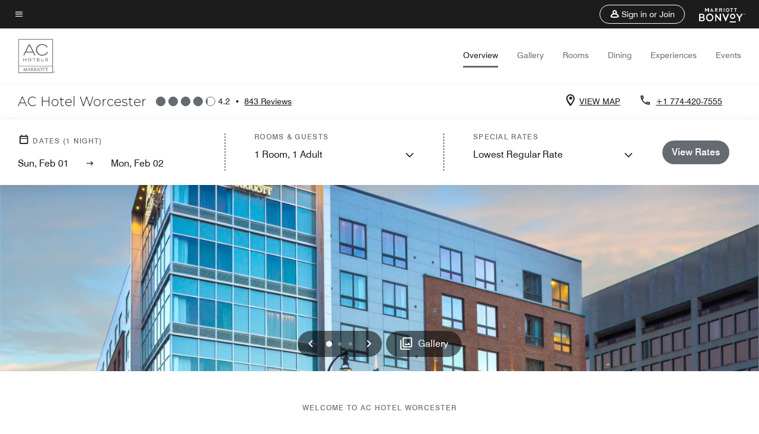

--- FILE ---
content_type: application/javascript;charset=utf-8
request_url: https://api.bazaarvoice.com/data/batch.json?passkey=canCX9lvC812oa4Y6HYf4gmWK5uszkZCKThrdtYkZqcYE&apiversion=5.5&displaycode=14883-en_us&resource.q0=products&filter.q0=id%3Aeq%3Aboswn&stats.q0=reviews&filteredstats.q0=reviews&filter_reviews.q0=contentlocale%3Aeq%3Azh*%2Cen*%2Cfr*%2Cde*%2Cja*%2Cpt*%2Cru*%2Ces*%2Cen_US&filter_reviewcomments.q0=contentlocale%3Aeq%3Azh*%2Cen*%2Cfr*%2Cde*%2Cja*%2Cpt*%2Cru*%2Ces*%2Cen_US&resource.q1=reviews&filter.q1=isratingsonly%3Aeq%3Afalse&filter.q1=productid%3Aeq%3Aboswn&filter.q1=contentlocale%3Aeq%3Azh*%2Cen*%2Cfr*%2Cde*%2Cja*%2Cpt*%2Cru*%2Ces*%2Cen_US&sort.q1=submissiontime%3Adesc&stats.q1=reviews&filteredstats.q1=reviews&include.q1=authors%2Cproducts%2Ccomments&filter_reviews.q1=contentlocale%3Aeq%3Azh*%2Cen*%2Cfr*%2Cde*%2Cja*%2Cpt*%2Cru*%2Ces*%2Cen_US&filter_reviewcomments.q1=contentlocale%3Aeq%3Azh*%2Cen*%2Cfr*%2Cde*%2Cja*%2Cpt*%2Cru*%2Ces*%2Cen_US&filter_comments.q1=contentlocale%3Aeq%3Azh*%2Cen*%2Cfr*%2Cde*%2Cja*%2Cpt*%2Cru*%2Ces*%2Cen_US&limit.q1=10&offset.q1=0&limit_comments.q1=3&callback=BV._internal.dataHandler0
body_size: 10193
content:
BV._internal.dataHandler0({"Errors":[],"BatchedResultsOrder":["q1","q0"],"HasErrors":false,"TotalRequests":2,"BatchedResults":{"q1":{"Id":"q1","Limit":10,"Offset":0,"TotalResults":827,"Locale":"en_US","Results":[{"Id":"377657780","CID":"1831e843-cbda-5f52-966b-6582ec546819","SourceClient":"marriott-2","LastModeratedTime":"2026-01-30T23:15:56.000+00:00","LastModificationTime":"2026-01-30T23:15:56.000+00:00","ProductId":"BOSWN","OriginalProductName":"AC Hotel Worcester","ContextDataValuesOrder":["RewardsLevel","TravelerType"],"AuthorId":"67f36a084e61e70e0abc904f2b8a0bedb5f0fcb0cb0d9f9d96047e844fd8e5b6","ContentLocale":"en_US","IsFeatured":false,"TotalInappropriateFeedbackCount":0,"TotalClientResponseCount":0,"TotalCommentCount":1,"Rating":5,"SecondaryRatingsOrder":["Cleanliness","Dining","Location","Service","Amenities","Value"],"IsRatingsOnly":false,"TotalFeedbackCount":0,"TotalNegativeFeedbackCount":0,"TotalPositiveFeedbackCount":0,"ModerationStatus":"APPROVED","SubmissionId":"r114883-en_17698131lHzDjLV5f7","SubmissionTime":"2026-01-30T22:46:13.000+00:00","ReviewText":"Staff was excellent, hotel was clean and modern","Title":"Clean, safe, modern","UserNickname":"Satisfied","SecondaryRatings":{"Cleanliness":{"Value":5,"Id":"Cleanliness","DisplayType":"NORMAL","ValueLabel":null,"MaxLabel":null,"ValueRange":5,"MinLabel":null,"Label":null},"Value":{"Value":4,"Id":"Value","DisplayType":"NORMAL","ValueLabel":null,"MaxLabel":null,"ValueRange":5,"MinLabel":null,"Label":null},"Amenities":{"Value":4,"Id":"Amenities","DisplayType":"NORMAL","ValueLabel":null,"MaxLabel":null,"ValueRange":5,"MinLabel":null,"Label":null},"Service":{"Value":5,"Id":"Service","DisplayType":"NORMAL","ValueLabel":null,"MaxLabel":null,"ValueRange":5,"MinLabel":null,"Label":null},"Dining":{"Value":4,"Id":"Dining","DisplayType":"NORMAL","ValueLabel":null,"MaxLabel":null,"ValueRange":5,"MinLabel":null,"Label":null},"Location":{"Value":4,"Id":"Location","DisplayType":"NORMAL","ValueLabel":null,"MaxLabel":null,"ValueRange":5,"MinLabel":null,"Label":null}},"ContextDataValues":{"RewardsLevel":{"Value":"Member","Id":"RewardsLevel"},"TravelerType":{"Value":"Group","Id":"TravelerType"}},"IsSyndicated":false,"RatingRange":5,"Helpfulness":null,"AdditionalFields":{},"CampaignId":null,"TagDimensions":{},"Cons":null,"InappropriateFeedbackList":[],"ClientResponses":[],"Photos":[],"UserLocation":null,"Badges":{},"ProductRecommendationIds":[],"CommentIds":["4830358"],"Videos":[],"Pros":null,"AdditionalFieldsOrder":[],"TagDimensionsOrder":[],"IsRecommended":null,"BadgesOrder":[]},{"Id":"377402133","CID":"f847011b-ae26-5726-b2ae-418091b41ed1","SourceClient":"marriott-2","LastModeratedTime":"2026-01-27T18:46:00.000+00:00","LastModificationTime":"2026-01-27T18:46:00.000+00:00","ProductId":"BOSWN","OriginalProductName":"AC Hotel Worcester","ContextDataValuesOrder":["RewardsLevel","TravelerType"],"AuthorId":"a5a7d46867e8f12b2bf12473b904ebd0f68899b39a12ee9524bda3d38160c6ec","ContentLocale":"en_US","IsFeatured":false,"TotalInappropriateFeedbackCount":0,"TotalClientResponseCount":0,"TotalCommentCount":1,"Rating":5,"SecondaryRatingsOrder":["Cleanliness","Dining","Location","Service","Amenities","Value"],"IsRatingsOnly":false,"TotalFeedbackCount":0,"TotalNegativeFeedbackCount":0,"TotalPositiveFeedbackCount":0,"ModerationStatus":"APPROVED","SubmissionId":"r114883-en_176953817mcPgvqsmn","SubmissionTime":"2026-01-27T18:22:36.000+00:00","ReviewText":"The hotel was clean, updated, and the staff was pleasant. It was a bit pricey for Worcester, and you must pay for parking. The attached restaurant had great food and service.","Title":"In town for a wedding","UserNickname":"Kay","SecondaryRatings":{"Cleanliness":{"Value":5,"Id":"Cleanliness","DisplayType":"NORMAL","ValueLabel":null,"MaxLabel":null,"ValueRange":5,"MinLabel":null,"Label":null},"Value":{"Value":3,"Id":"Value","DisplayType":"NORMAL","ValueLabel":null,"MaxLabel":null,"ValueRange":5,"MinLabel":null,"Label":null},"Amenities":{"Value":4,"Id":"Amenities","DisplayType":"NORMAL","ValueLabel":null,"MaxLabel":null,"ValueRange":5,"MinLabel":null,"Label":null},"Service":{"Value":4,"Id":"Service","DisplayType":"NORMAL","ValueLabel":null,"MaxLabel":null,"ValueRange":5,"MinLabel":null,"Label":null},"Dining":{"Value":5,"Id":"Dining","DisplayType":"NORMAL","ValueLabel":null,"MaxLabel":null,"ValueRange":5,"MinLabel":null,"Label":null},"Location":{"Value":4,"Id":"Location","DisplayType":"NORMAL","ValueLabel":null,"MaxLabel":null,"ValueRange":5,"MinLabel":null,"Label":null}},"ContextDataValues":{"RewardsLevel":{"Value":"Member","Id":"RewardsLevel"},"TravelerType":{"Value":"Couple","Id":"TravelerType"}},"IsSyndicated":false,"RatingRange":5,"Helpfulness":null,"AdditionalFields":{},"CampaignId":null,"TagDimensions":{},"Cons":null,"InappropriateFeedbackList":[],"ClientResponses":[],"Photos":[],"UserLocation":null,"Badges":{},"ProductRecommendationIds":[],"CommentIds":["4827878"],"Videos":[],"Pros":null,"AdditionalFieldsOrder":[],"TagDimensionsOrder":[],"IsRecommended":null,"BadgesOrder":[]},{"Id":"376927100","CID":"61b78751-83e2-592a-a4ae-782e6f7d37cf","SourceClient":"marriott-2","LastModeratedTime":"2026-01-21T23:16:55.000+00:00","LastModificationTime":"2026-01-21T23:16:55.000+00:00","ProductId":"BOSWN","OriginalProductName":"AC Hotel Worcester","ContextDataValuesOrder":["RewardsLevel","TravelerType"],"AuthorId":"48b76771ae33148d55b3f15d215554680e03943d2c94b5b98d4e514b0db9ed43","ContentLocale":"en_US","IsFeatured":false,"TotalInappropriateFeedbackCount":0,"TotalClientResponseCount":0,"TotalCommentCount":1,"Rating":4,"SecondaryRatingsOrder":["Cleanliness","Dining","Location","Service","Amenities","Value"],"IsRatingsOnly":false,"TotalFeedbackCount":0,"TotalNegativeFeedbackCount":0,"TotalPositiveFeedbackCount":0,"ModerationStatus":"APPROVED","SubmissionId":"r114883-en_17690362FHM9I7Yvbq","SubmissionTime":"2026-01-21T22:57:59.000+00:00","ReviewText":"The room was awesome & clean. The staff was very gracious.   The problem was not knowing about the cost of breakfast. Others people in the breakfast room were shocked that it wasn't included.","Title":"Breakfast","UserNickname":"Breakfast","SecondaryRatings":{"Cleanliness":{"Value":5,"Id":"Cleanliness","DisplayType":"NORMAL","ValueLabel":null,"MaxLabel":null,"ValueRange":5,"MinLabel":null,"Label":null},"Value":{"Value":4,"Id":"Value","DisplayType":"NORMAL","ValueLabel":null,"MaxLabel":null,"ValueRange":5,"MinLabel":null,"Label":null},"Amenities":{"Value":5,"Id":"Amenities","DisplayType":"NORMAL","ValueLabel":null,"MaxLabel":null,"ValueRange":5,"MinLabel":null,"Label":null},"Service":{"Value":4,"Id":"Service","DisplayType":"NORMAL","ValueLabel":null,"MaxLabel":null,"ValueRange":5,"MinLabel":null,"Label":null},"Dining":{"Value":4,"Id":"Dining","DisplayType":"NORMAL","ValueLabel":null,"MaxLabel":null,"ValueRange":5,"MinLabel":null,"Label":null},"Location":{"Value":5,"Id":"Location","DisplayType":"NORMAL","ValueLabel":null,"MaxLabel":null,"ValueRange":5,"MinLabel":null,"Label":null}},"ContextDataValues":{"RewardsLevel":{"Value":"Member","Id":"RewardsLevel"},"TravelerType":{"Value":"Family","Id":"TravelerType"}},"IsSyndicated":false,"RatingRange":5,"Helpfulness":null,"AdditionalFields":{},"CampaignId":null,"TagDimensions":{},"Cons":null,"InappropriateFeedbackList":[],"ClientResponses":[],"Photos":[],"UserLocation":null,"Badges":{},"ProductRecommendationIds":[],"CommentIds":["4823372"],"Videos":[],"Pros":null,"AdditionalFieldsOrder":[],"TagDimensionsOrder":[],"IsRecommended":null,"BadgesOrder":[]},{"Id":"376837489","CID":"f1e525ef-2985-557c-bba1-31c4ba8b7900","SourceClient":"marriott-2","LastModeratedTime":"2026-01-20T22:15:54.000+00:00","LastModificationTime":"2026-01-20T22:15:54.000+00:00","ProductId":"BOSWN","OriginalProductName":"AC Hotel Worcester","ContextDataValuesOrder":["RewardsLevel","TravelerType"],"AuthorId":"f8ae4120479b872c2a2982ef87372a0490e26052c913502f0aeb6cf81ef2e79a","ContentLocale":"en_US","IsFeatured":false,"TotalInappropriateFeedbackCount":0,"TotalClientResponseCount":0,"TotalCommentCount":1,"Rating":4,"SecondaryRatingsOrder":["Cleanliness","Dining","Location","Service","Amenities","Value"],"IsRatingsOnly":false,"TotalFeedbackCount":0,"TotalNegativeFeedbackCount":0,"TotalPositiveFeedbackCount":0,"ModerationStatus":"APPROVED","SubmissionId":"r114883-en_17689412lVZ1BKRfuh","SubmissionTime":"2026-01-20T20:33:54.000+00:00","ReviewText":"This hotel is beautiful and well maintained.....but the plumbing needs to be addressed had to call to get the toilet plunged 3x it was very embarrassing and made us uncomfortable using the toilet","Title":"Very good stay but......","UserNickname":"Cora Ofori","SecondaryRatings":{"Cleanliness":{"Value":4,"Id":"Cleanliness","DisplayType":"NORMAL","ValueLabel":null,"MaxLabel":null,"ValueRange":5,"MinLabel":null,"Label":null},"Value":{"Value":4,"Id":"Value","DisplayType":"NORMAL","ValueLabel":null,"MaxLabel":null,"ValueRange":5,"MinLabel":null,"Label":null},"Amenities":{"Value":4,"Id":"Amenities","DisplayType":"NORMAL","ValueLabel":null,"MaxLabel":null,"ValueRange":5,"MinLabel":null,"Label":null},"Service":{"Value":4,"Id":"Service","DisplayType":"NORMAL","ValueLabel":null,"MaxLabel":null,"ValueRange":5,"MinLabel":null,"Label":null},"Dining":{"Value":4,"Id":"Dining","DisplayType":"NORMAL","ValueLabel":null,"MaxLabel":null,"ValueRange":5,"MinLabel":null,"Label":null},"Location":{"Value":5,"Id":"Location","DisplayType":"NORMAL","ValueLabel":null,"MaxLabel":null,"ValueRange":5,"MinLabel":null,"Label":null}},"ContextDataValues":{"RewardsLevel":{"Value":"Member","Id":"RewardsLevel"},"TravelerType":{"Value":"Group","Id":"TravelerType"}},"IsSyndicated":false,"RatingRange":5,"Helpfulness":null,"AdditionalFields":{},"CampaignId":null,"TagDimensions":{},"Cons":null,"InappropriateFeedbackList":[],"ClientResponses":[],"Photos":[],"UserLocation":null,"Badges":{},"ProductRecommendationIds":[],"CommentIds":["4823376"],"Videos":[],"Pros":null,"AdditionalFieldsOrder":[],"TagDimensionsOrder":[],"IsRecommended":null,"BadgesOrder":[]},{"Id":"376701476","CID":"02ae42de-9109-5e4c-91f2-c2e1c9eddc05","SourceClient":"marriott-2","LastModeratedTime":"2026-01-19T11:30:32.000+00:00","LastModificationTime":"2026-01-19T11:30:32.000+00:00","ProductId":"BOSWN","OriginalProductName":"AC Hotel Worcester","ContextDataValuesOrder":["RewardsLevel","TravelerType"],"AuthorId":"aae1708c965b7b8ed7c4c13a402b95fb0a9cf7b885553af47ddceafb87410eda","ContentLocale":"en_US","IsFeatured":false,"TotalInappropriateFeedbackCount":0,"TotalClientResponseCount":0,"TotalCommentCount":1,"Rating":5,"SecondaryRatingsOrder":["Cleanliness","Dining","Location","Service","Amenities","Value"],"IsRatingsOnly":false,"TotalFeedbackCount":0,"TotalNegativeFeedbackCount":0,"TotalPositiveFeedbackCount":0,"ModerationStatus":"APPROVED","SubmissionId":"r114883-en_17688206gJxLvx8S6V","SubmissionTime":"2026-01-19T11:04:59.000+00:00","ReviewText":"Very clean. Super Peaceful!!","Title":"Great Stay!","UserNickname":"I","SecondaryRatings":{"Cleanliness":{"Value":5,"Id":"Cleanliness","DisplayType":"NORMAL","ValueLabel":null,"MaxLabel":null,"ValueRange":5,"MinLabel":null,"Label":null},"Value":{"Value":5,"Id":"Value","DisplayType":"NORMAL","ValueLabel":null,"MaxLabel":null,"ValueRange":5,"MinLabel":null,"Label":null},"Amenities":{"Value":5,"Id":"Amenities","DisplayType":"NORMAL","ValueLabel":null,"MaxLabel":null,"ValueRange":5,"MinLabel":null,"Label":null},"Service":{"Value":5,"Id":"Service","DisplayType":"NORMAL","ValueLabel":null,"MaxLabel":null,"ValueRange":5,"MinLabel":null,"Label":null},"Dining":{"Value":5,"Id":"Dining","DisplayType":"NORMAL","ValueLabel":null,"MaxLabel":null,"ValueRange":5,"MinLabel":null,"Label":null},"Location":{"Value":5,"Id":"Location","DisplayType":"NORMAL","ValueLabel":null,"MaxLabel":null,"ValueRange":5,"MinLabel":null,"Label":null}},"ContextDataValues":{"RewardsLevel":{"Value":"Non-Member","Id":"RewardsLevel"},"TravelerType":{"Value":"Solo","Id":"TravelerType"}},"IsSyndicated":false,"RatingRange":5,"Helpfulness":null,"AdditionalFields":{},"CampaignId":null,"TagDimensions":{},"Cons":null,"InappropriateFeedbackList":[],"ClientResponses":[],"Photos":[],"UserLocation":null,"Badges":{},"ProductRecommendationIds":[],"CommentIds":["4823381"],"Videos":[],"Pros":null,"AdditionalFieldsOrder":[],"TagDimensionsOrder":[],"IsRecommended":null,"BadgesOrder":[]},{"Id":"376067786","CID":"55d128a5-5d9f-507e-ae0c-81bc3291d95a","SourceClient":"marriott-2","LastModeratedTime":"2026-01-13T02:17:36.000+00:00","LastModificationTime":"2026-01-13T02:17:36.000+00:00","ProductId":"BOSWN","OriginalProductName":"AC Hotel Worcester","ContextDataValuesOrder":["RewardsLevel","TravelerType"],"AuthorId":"ded67793a0f2f13c66feb16b66e30b2a2512c2bb2c830e2b2279e470ea3f912f","ContentLocale":"en_US","IsFeatured":false,"TotalInappropriateFeedbackCount":0,"TotalClientResponseCount":0,"TotalCommentCount":0,"Rating":5,"SecondaryRatingsOrder":["Cleanliness","Dining","Location","Service","Amenities","Value"],"IsRatingsOnly":false,"TotalFeedbackCount":0,"TotalNegativeFeedbackCount":0,"TotalPositiveFeedbackCount":0,"ModerationStatus":"APPROVED","SubmissionId":"r114883-en_17682636ivACZ7wrzE","SubmissionTime":"2026-01-13T00:20:05.000+00:00","ReviewText":"If you find yourself in Wooster or running short of Boston this is the place to go. The beds are amazing and parking is a breeze. You will not find friendlier or better staff anywhere!!!!","Title":"This is the place","UserNickname":"Jabeyrer","SecondaryRatings":{"Cleanliness":{"Value":5,"Id":"Cleanliness","DisplayType":"NORMAL","ValueLabel":null,"MaxLabel":null,"ValueRange":5,"MinLabel":null,"Label":null},"Value":{"Value":5,"Id":"Value","DisplayType":"NORMAL","ValueLabel":null,"MaxLabel":null,"ValueRange":5,"MinLabel":null,"Label":null},"Amenities":{"Value":5,"Id":"Amenities","DisplayType":"NORMAL","ValueLabel":null,"MaxLabel":null,"ValueRange":5,"MinLabel":null,"Label":null},"Service":{"Value":5,"Id":"Service","DisplayType":"NORMAL","ValueLabel":null,"MaxLabel":null,"ValueRange":5,"MinLabel":null,"Label":null},"Dining":{"Value":5,"Id":"Dining","DisplayType":"NORMAL","ValueLabel":null,"MaxLabel":null,"ValueRange":5,"MinLabel":null,"Label":null},"Location":{"Value":5,"Id":"Location","DisplayType":"NORMAL","ValueLabel":null,"MaxLabel":null,"ValueRange":5,"MinLabel":null,"Label":null}},"ContextDataValues":{"RewardsLevel":{"Value":"Non-Member","Id":"RewardsLevel"},"TravelerType":{"Value":"Family","Id":"TravelerType"}},"IsSyndicated":false,"RatingRange":5,"Helpfulness":null,"AdditionalFields":{},"CampaignId":null,"TagDimensions":{},"Cons":null,"InappropriateFeedbackList":[],"ClientResponses":[],"Photos":[],"UserLocation":null,"Badges":{},"ProductRecommendationIds":[],"CommentIds":[],"Videos":[],"Pros":null,"AdditionalFieldsOrder":[],"TagDimensionsOrder":[],"IsRecommended":null,"BadgesOrder":[]},{"Id":"375020891","CID":"12b9b247-3865-5b47-a0c7-a9f6f923f111","SourceClient":"marriott-2","LastModeratedTime":"2026-01-03T01:31:04.000+00:00","LastModificationTime":"2026-01-03T01:31:04.000+00:00","ProductId":"BOSWN","OriginalProductName":"AC Hotel Worcester","ContextDataValuesOrder":["RewardsLevel","TravelerType"],"AuthorId":"2a0faa2a7050b2758b99349def93623f4dcd9f95a8287b246ec7b8d07f79ce19","ContentLocale":"en_US","IsFeatured":false,"TotalInappropriateFeedbackCount":0,"TotalClientResponseCount":0,"TotalCommentCount":0,"Rating":5,"SecondaryRatingsOrder":["Cleanliness","Location","Service","Amenities","Value"],"IsRatingsOnly":false,"TotalFeedbackCount":0,"TotalNegativeFeedbackCount":0,"TotalPositiveFeedbackCount":0,"ModerationStatus":"APPROVED","SubmissionId":"r114883-en_17673961rissv1WmUz","SubmissionTime":"2026-01-02T23:22:20.000+00:00","ReviewText":"Staff friendly. Hotel very clean and daily housekeeping service. I liked the convenience of 110 Grill restaurant onsite. Hotel was quiet, new carpeting. Lobby bar seemed very quiet, I did not stop in. There is a fee for breakfast.","Title":"Business travel","UserNickname":"Sue","SecondaryRatings":{"Cleanliness":{"Value":5,"Id":"Cleanliness","DisplayType":"NORMAL","ValueLabel":null,"MaxLabel":null,"ValueRange":5,"MinLabel":null,"Label":null},"Value":{"Value":5,"Id":"Value","DisplayType":"NORMAL","ValueLabel":null,"MaxLabel":null,"ValueRange":5,"MinLabel":null,"Label":null},"Amenities":{"Value":5,"Id":"Amenities","DisplayType":"NORMAL","ValueLabel":null,"MaxLabel":null,"ValueRange":5,"MinLabel":null,"Label":null},"Service":{"Value":5,"Id":"Service","DisplayType":"NORMAL","ValueLabel":null,"MaxLabel":null,"ValueRange":5,"MinLabel":null,"Label":null},"Location":{"Value":5,"Id":"Location","DisplayType":"NORMAL","ValueLabel":null,"MaxLabel":null,"ValueRange":5,"MinLabel":null,"Label":null}},"ContextDataValues":{"RewardsLevel":{"Value":"Member","Id":"RewardsLevel"},"TravelerType":{"Value":"Solo","Id":"TravelerType"}},"IsSyndicated":false,"RatingRange":5,"Helpfulness":null,"AdditionalFields":{},"CampaignId":null,"TagDimensions":{},"Cons":null,"InappropriateFeedbackList":[],"ClientResponses":[],"Photos":[],"UserLocation":null,"Badges":{},"ProductRecommendationIds":[],"CommentIds":[],"Videos":[],"Pros":null,"AdditionalFieldsOrder":[],"TagDimensionsOrder":[],"IsRecommended":null,"BadgesOrder":[]},{"Id":"373469042","CID":"1c5fb0e8-f0b3-58be-afe7-d46b77b8d5aa","SourceClient":"marriott-2","LastModeratedTime":"2025-12-18T01:01:57.000+00:00","LastModificationTime":"2025-12-18T01:01:57.000+00:00","ProductId":"BOSWN","OriginalProductName":"AC Hotel Worcester","ContextDataValuesOrder":["RewardsLevel","TravelerType"],"AuthorId":"8e17258b083b552a236002fbf8023c9c405e7661042491b8d46b84f5cda8e073","ContentLocale":"en_US","IsFeatured":false,"TotalInappropriateFeedbackCount":0,"TotalClientResponseCount":0,"TotalCommentCount":1,"Rating":2,"SecondaryRatingsOrder":["Cleanliness","Dining","Location","Service","Amenities","Value"],"IsRatingsOnly":false,"TotalFeedbackCount":0,"TotalNegativeFeedbackCount":0,"TotalPositiveFeedbackCount":0,"ModerationStatus":"APPROVED","SubmissionId":"r114883-en_17660054spDnzTDsGT","SubmissionTime":"2025-12-17T21:03:28.000+00:00","ReviewText":"Depressing place to stay!","Title":"Yikes","UserNickname":"Guest","SecondaryRatings":{"Cleanliness":{"Value":2,"Id":"Cleanliness","DisplayType":"NORMAL","ValueLabel":null,"MaxLabel":null,"ValueRange":5,"MinLabel":null,"Label":null},"Value":{"Value":2,"Id":"Value","DisplayType":"NORMAL","ValueLabel":null,"MaxLabel":null,"ValueRange":5,"MinLabel":null,"Label":null},"Amenities":{"Value":1,"Id":"Amenities","DisplayType":"NORMAL","ValueLabel":null,"MaxLabel":null,"ValueRange":5,"MinLabel":null,"Label":null},"Service":{"Value":1,"Id":"Service","DisplayType":"NORMAL","ValueLabel":null,"MaxLabel":null,"ValueRange":5,"MinLabel":null,"Label":null},"Dining":{"Value":1,"Id":"Dining","DisplayType":"NORMAL","ValueLabel":null,"MaxLabel":null,"ValueRange":5,"MinLabel":null,"Label":null},"Location":{"Value":2,"Id":"Location","DisplayType":"NORMAL","ValueLabel":null,"MaxLabel":null,"ValueRange":5,"MinLabel":null,"Label":null}},"ContextDataValues":{"RewardsLevel":{"Value":"Member","Id":"RewardsLevel"},"TravelerType":{"Value":"Solo","Id":"TravelerType"}},"IsSyndicated":false,"RatingRange":5,"Helpfulness":null,"AdditionalFields":{},"CampaignId":null,"TagDimensions":{},"Cons":null,"InappropriateFeedbackList":[],"ClientResponses":[],"Photos":[],"UserLocation":null,"Badges":{},"ProductRecommendationIds":[],"CommentIds":["4784445"],"Videos":[],"Pros":null,"AdditionalFieldsOrder":[],"TagDimensionsOrder":[],"IsRecommended":null,"BadgesOrder":[]},{"Id":"373425131","CID":"eca3826d-9135-5e65-beb3-d3562c84804c","SourceClient":"marriott-2","LastModeratedTime":"2025-12-19T03:46:42.000+00:00","LastModificationTime":"2025-12-19T03:46:42.000+00:00","ProductId":"BOSWN","OriginalProductName":"AC Hotel Worcester","ContextDataValuesOrder":["RewardsLevel","TravelerType"],"AuthorId":"8035e123963bc496273e300c1c8be2469deac2086fc3e6553838e8b905b4a0b9","ContentLocale":"en_US","IsFeatured":false,"TotalInappropriateFeedbackCount":0,"TotalClientResponseCount":0,"TotalCommentCount":1,"Rating":3,"SecondaryRatingsOrder":["Cleanliness","Dining","Location","Service","Amenities","Value"],"IsRatingsOnly":false,"TotalFeedbackCount":0,"TotalNegativeFeedbackCount":0,"TotalPositiveFeedbackCount":0,"ModerationStatus":"APPROVED","SubmissionId":"r114883-en_17659836YqnHdg1OSs","SubmissionTime":"2025-12-17T15:00:00.000+00:00","ReviewText":"Overall the hotel was nice and staff friendly, but rooms had a very strong perfume smell. Could not tell if this was an intentional branding scent, over use of cleaning product, or an attempt to cover up something worse. Even after being home for a few days it\u2019s still noticeable on my luggage.","Title":"Heavily perfumed rooms","UserNickname":"Whit","SecondaryRatings":{"Cleanliness":{"Value":3,"Id":"Cleanliness","DisplayType":"NORMAL","ValueLabel":null,"MaxLabel":null,"ValueRange":5,"MinLabel":null,"Label":null},"Value":{"Value":3,"Id":"Value","DisplayType":"NORMAL","ValueLabel":null,"MaxLabel":null,"ValueRange":5,"MinLabel":null,"Label":null},"Amenities":{"Value":3,"Id":"Amenities","DisplayType":"NORMAL","ValueLabel":null,"MaxLabel":null,"ValueRange":5,"MinLabel":null,"Label":null},"Service":{"Value":4,"Id":"Service","DisplayType":"NORMAL","ValueLabel":null,"MaxLabel":null,"ValueRange":5,"MinLabel":null,"Label":null},"Dining":{"Value":3,"Id":"Dining","DisplayType":"NORMAL","ValueLabel":null,"MaxLabel":null,"ValueRange":5,"MinLabel":null,"Label":null},"Location":{"Value":3,"Id":"Location","DisplayType":"NORMAL","ValueLabel":null,"MaxLabel":null,"ValueRange":5,"MinLabel":null,"Label":null}},"ContextDataValues":{"RewardsLevel":{"Value":"Titanium","Id":"RewardsLevel"},"TravelerType":{"Value":"Solo","Id":"TravelerType"}},"IsSyndicated":false,"RatingRange":5,"Helpfulness":null,"AdditionalFields":{},"CampaignId":null,"TagDimensions":{},"Cons":null,"InappropriateFeedbackList":[],"ClientResponses":[],"Photos":[],"UserLocation":null,"Badges":{},"ProductRecommendationIds":[],"CommentIds":["4787881"],"Videos":[],"Pros":null,"AdditionalFieldsOrder":[],"TagDimensionsOrder":[],"IsRecommended":null,"BadgesOrder":[]},{"Id":"372495128","CID":"d7c50039-41a4-5a22-9a90-73c53aa5dfd7","SourceClient":"marriott-2","LastModeratedTime":"2025-12-08T14:16:48.000+00:00","LastModificationTime":"2025-12-08T14:16:48.000+00:00","ProductId":"BOSWN","OriginalProductName":"AC Hotel Worcester","ContextDataValuesOrder":["RewardsLevel","TravelerType"],"AuthorId":"e34e5c00f9146903c234136009d50937062a720304d786e8a2d48110abd30990","ContentLocale":"en_US","IsFeatured":false,"TotalInappropriateFeedbackCount":0,"TotalClientResponseCount":0,"TotalCommentCount":0,"Rating":5,"SecondaryRatingsOrder":["Cleanliness","Dining","Location","Service","Amenities","Value"],"IsRatingsOnly":false,"TotalFeedbackCount":0,"TotalNegativeFeedbackCount":0,"TotalPositiveFeedbackCount":0,"ModerationStatus":"APPROVED","SubmissionId":"r114883-en_17652018OIo2bq2XHl","SubmissionTime":"2025-12-08T13:51:36.000+00:00","ReviewText":"Great newer hotel, clean, very friendly staff. Comfortable room. Walkable to restaurants. Overall a great stay!","Title":"Great stay in heart of Worcester!","UserNickname":"Bk","SecondaryRatings":{"Cleanliness":{"Value":5,"Id":"Cleanliness","DisplayType":"NORMAL","ValueLabel":null,"MaxLabel":null,"ValueRange":5,"MinLabel":null,"Label":null},"Value":{"Value":5,"Id":"Value","DisplayType":"NORMAL","ValueLabel":null,"MaxLabel":null,"ValueRange":5,"MinLabel":null,"Label":null},"Amenities":{"Value":5,"Id":"Amenities","DisplayType":"NORMAL","ValueLabel":null,"MaxLabel":null,"ValueRange":5,"MinLabel":null,"Label":null},"Service":{"Value":5,"Id":"Service","DisplayType":"NORMAL","ValueLabel":null,"MaxLabel":null,"ValueRange":5,"MinLabel":null,"Label":null},"Dining":{"Value":5,"Id":"Dining","DisplayType":"NORMAL","ValueLabel":null,"MaxLabel":null,"ValueRange":5,"MinLabel":null,"Label":null},"Location":{"Value":5,"Id":"Location","DisplayType":"NORMAL","ValueLabel":null,"MaxLabel":null,"ValueRange":5,"MinLabel":null,"Label":null}},"ContextDataValues":{"RewardsLevel":{"Value":"Member","Id":"RewardsLevel"},"TravelerType":{"Value":"Couple","Id":"TravelerType"}},"IsSyndicated":false,"RatingRange":5,"Helpfulness":null,"AdditionalFields":{},"CampaignId":null,"TagDimensions":{},"Cons":null,"InappropriateFeedbackList":[],"ClientResponses":[],"Photos":[],"UserLocation":null,"Badges":{},"ProductRecommendationIds":[],"CommentIds":[],"Videos":[],"Pros":null,"AdditionalFieldsOrder":[],"TagDimensionsOrder":[],"IsRecommended":null,"BadgesOrder":[]}],"Includes":{"Products":{"BOSWN":{"AttributesOrder":["AVAILABILITY"],"Attributes":{"AVAILABILITY":{"Id":"AVAILABILITY","Values":[{"Value":"True","Locale":null}]}},"Description":"With Spanish roots and New England soul, our hotel near Clark University offers modern design and style with comforts including free WiFi, Smart TVs, social spaces, European breakfasts and evening cocktails in the AC Lounge at our hotel in Worcester, MA.","Name":"AC Hotel Worcester","Id":"BOSWN","CategoryId":"BV_MISCELLANEOUS_CATEGORY","BrandExternalId":"1wx9sak7efebwx9oa0i2l2eml","Brand":{"Id":"1wx9sak7efebwx9oa0i2l2eml","Name":"AC Hotels by Marriott"},"Active":true,"ProductPageUrl":"https://www.marriott.com/en-us/hotels/boswn-ac-hotel-worcester/overview/","Disabled":false,"ImageUrl":null,"ManufacturerPartNumbers":[],"ReviewIds":[],"FamilyIds":[],"UPCs":[],"QuestionIds":[],"ISBNs":[],"EANs":[],"StoryIds":[],"ModelNumbers":[],"ReviewStatistics":{"FirstSubmissionTime":"2018-04-27T19:17:59.000+00:00","LastSubmissionTime":"2026-01-30T22:46:13.000+00:00","ContextDataDistributionOrder":["Age","RewardsLevel","TravelerType","RecommendFamilies","RecommendCouples","RecommendGroups","RecommendBusiness","RecommendLeisure","RecommendWeekend","RecommendSiteSeeing","RecommendRomantic","RecommendShopping","RecommendLocationAttractions","RecommendOutdoorActivities","RecommendBeach","RecommendPublicTransportation","RecommendBikeFriendly","RecommendMusicAndNightlife","RecommendOtherSpecify","RecommendNotRecommend"],"ContextDataDistribution":{"Age":{"Id":"Age","Values":[{"Count":42,"Value":"18to25"},{"Count":47,"Value":"26to40"},{"Count":108,"Value":"40to60"},{"Count":25,"Value":"60orOver"}]},"RewardsLevel":{"Id":"RewardsLevel","Values":[{"Count":299,"Value":"Member"},{"Count":94,"Value":"Silver"},{"Count":95,"Value":"Gold"},{"Count":36,"Value":"Platinum"},{"Count":43,"Value":"Titanium"},{"Count":3,"Value":"Ambassador"},{"Count":214,"Value":"Non-Member"}]},"TravelerType":{"Id":"TravelerType","Values":[{"Count":230,"Value":"Solo"},{"Count":287,"Value":"Couple"},{"Count":222,"Value":"Family"},{"Count":101,"Value":"Group"}]},"RecommendFamilies":{"Id":"RecommendFamilies","Values":[{"Count":129,"Value":"Yes"},{"Count":109,"Value":"No"}]},"RecommendCouples":{"Id":"RecommendCouples","Values":[{"Count":162,"Value":"Yes"},{"Count":76,"Value":"No"}]},"RecommendGroups":{"Id":"RecommendGroups","Values":[{"Count":117,"Value":"Yes"},{"Count":121,"Value":"No"}]},"RecommendBusiness":{"Id":"RecommendBusiness","Values":[{"Count":175,"Value":"Yes"},{"Count":63,"Value":"No"}]},"RecommendLeisure":{"Id":"RecommendLeisure","Values":[{"Count":149,"Value":"Yes"},{"Count":89,"Value":"No"}]},"RecommendWeekend":{"Id":"RecommendWeekend","Values":[{"Count":153,"Value":"Yes"},{"Count":85,"Value":"No"}]},"RecommendSiteSeeing":{"Id":"RecommendSiteSeeing","Values":[{"Count":60,"Value":"Yes"},{"Count":178,"Value":"No"}]},"RecommendRomantic":{"Id":"RecommendRomantic","Values":[{"Count":87,"Value":"Yes"},{"Count":151,"Value":"No"}]},"RecommendShopping":{"Id":"RecommendShopping","Values":[{"Count":47,"Value":"Yes"},{"Count":191,"Value":"No"}]},"RecommendLocationAttractions":{"Id":"RecommendLocationAttractions","Values":[{"Count":85,"Value":"Yes"},{"Count":153,"Value":"No"}]},"RecommendOutdoorActivities":{"Id":"RecommendOutdoorActivities","Values":[{"Count":22,"Value":"Yes"},{"Count":216,"Value":"No"}]},"RecommendBeach":{"Id":"RecommendBeach","Values":[{"Count":6,"Value":"Yes"},{"Count":232,"Value":"No"}]},"RecommendPublicTransportation":{"Id":"RecommendPublicTransportation","Values":[{"Count":35,"Value":"Yes"},{"Count":203,"Value":"No"}]},"RecommendBikeFriendly":{"Id":"RecommendBikeFriendly","Values":[{"Count":22,"Value":"Yes"},{"Count":216,"Value":"No"}]},"RecommendMusicAndNightlife":{"Id":"RecommendMusicAndNightlife","Values":[{"Count":51,"Value":"Yes"},{"Count":187,"Value":"No"}]},"RecommendOtherSpecify":{"Id":"RecommendOtherSpecify","Values":[{"Count":5,"Value":"Yes"},{"Count":233,"Value":"No"}]},"RecommendNotRecommend":{"Id":"RecommendNotRecommend","Values":[{"Count":21,"Value":"Yes"},{"Count":217,"Value":"No"}]}},"NotHelpfulVoteCount":21,"NotRecommendedCount":19,"RatingDistribution":[{"RatingValue":5,"Count":551},{"RatingValue":4,"Count":107},{"RatingValue":1,"Count":69},{"RatingValue":3,"Count":59},{"RatingValue":2,"Count":57}],"SecondaryRatingsAveragesOrder":["Cleanliness","Dining","Location","Service","Amenities","Value"],"SecondaryRatingsAverages":{"Location":{"Id":"Location","AverageRating":4.574834437086093,"DisplayType":"NORMAL","MaxLabel":null,"MinLabel":null,"ValueRange":5},"Cleanliness":{"Id":"Cleanliness","AverageRating":4.435419440745672,"DisplayType":"NORMAL","MaxLabel":null,"MinLabel":null,"ValueRange":5},"Service":{"Id":"Service","AverageRating":4.298927613941019,"DisplayType":"NORMAL","MaxLabel":null,"MinLabel":null,"ValueRange":5},"Amenities":{"Id":"Amenities","AverageRating":4.207880434782608,"DisplayType":"NORMAL","MaxLabel":null,"MinLabel":null,"ValueRange":5},"Value":{"Id":"Value","AverageRating":3.99468085106383,"DisplayType":"NORMAL","MaxLabel":null,"MinLabel":null,"ValueRange":5},"Dining":{"Id":"Dining","AverageRating":4.012326656394453,"DisplayType":"NORMAL","MaxLabel":null,"MinLabel":null,"ValueRange":5}},"HelpfulVoteCount":98,"FeaturedReviewCount":0,"RecommendedCount":196,"RatingsOnlyReviewCount":16,"AverageOverallRating":4.202846975088968,"TotalReviewCount":843,"OverallRatingRange":5,"TagDistributionOrder":[],"TagDistribution":{}},"TotalReviewCount":843,"FilteredReviewStatistics":{"FirstSubmissionTime":"2018-04-30T22:25:48.000+00:00","LastSubmissionTime":"2026-01-30T22:46:13.000+00:00","ContextDataDistributionOrder":["Age","RewardsLevel","TravelerType","RecommendFamilies","RecommendCouples","RecommendGroups","RecommendBusiness","RecommendLeisure","RecommendWeekend","RecommendSiteSeeing","RecommendRomantic","RecommendShopping","RecommendLocationAttractions","RecommendOutdoorActivities","RecommendBeach","RecommendPublicTransportation","RecommendBikeFriendly","RecommendMusicAndNightlife","RecommendOtherSpecify","RecommendNotRecommend"],"ContextDataDistribution":{"Age":{"Id":"Age","Values":[{"Count":36,"Value":"18to25"},{"Count":45,"Value":"26to40"},{"Count":106,"Value":"40to60"},{"Count":23,"Value":"60orOver"}]},"RewardsLevel":{"Id":"RewardsLevel","Values":[{"Count":295,"Value":"Member"},{"Count":90,"Value":"Silver"},{"Count":95,"Value":"Gold"},{"Count":36,"Value":"Platinum"},{"Count":42,"Value":"Titanium"},{"Count":3,"Value":"Ambassador"},{"Count":210,"Value":"Non-Member"}]},"TravelerType":{"Id":"TravelerType","Values":[{"Count":227,"Value":"Solo"},{"Count":277,"Value":"Couple"},{"Count":219,"Value":"Family"},{"Count":101,"Value":"Group"}]},"RecommendFamilies":{"Id":"RecommendFamilies","Values":[{"Count":120,"Value":"Yes"},{"Count":102,"Value":"No"}]},"RecommendCouples":{"Id":"RecommendCouples","Values":[{"Count":150,"Value":"Yes"},{"Count":72,"Value":"No"}]},"RecommendGroups":{"Id":"RecommendGroups","Values":[{"Count":111,"Value":"Yes"},{"Count":111,"Value":"No"}]},"RecommendBusiness":{"Id":"RecommendBusiness","Values":[{"Count":162,"Value":"Yes"},{"Count":60,"Value":"No"}]},"RecommendLeisure":{"Id":"RecommendLeisure","Values":[{"Count":141,"Value":"Yes"},{"Count":81,"Value":"No"}]},"RecommendWeekend":{"Id":"RecommendWeekend","Values":[{"Count":141,"Value":"Yes"},{"Count":81,"Value":"No"}]},"RecommendSiteSeeing":{"Id":"RecommendSiteSeeing","Values":[{"Count":56,"Value":"Yes"},{"Count":166,"Value":"No"}]},"RecommendRomantic":{"Id":"RecommendRomantic","Values":[{"Count":81,"Value":"Yes"},{"Count":141,"Value":"No"}]},"RecommendShopping":{"Id":"RecommendShopping","Values":[{"Count":43,"Value":"Yes"},{"Count":179,"Value":"No"}]},"RecommendLocationAttractions":{"Id":"RecommendLocationAttractions","Values":[{"Count":81,"Value":"Yes"},{"Count":141,"Value":"No"}]},"RecommendOutdoorActivities":{"Id":"RecommendOutdoorActivities","Values":[{"Count":19,"Value":"Yes"},{"Count":203,"Value":"No"}]},"RecommendBeach":{"Id":"RecommendBeach","Values":[{"Count":6,"Value":"Yes"},{"Count":216,"Value":"No"}]},"RecommendPublicTransportation":{"Id":"RecommendPublicTransportation","Values":[{"Count":33,"Value":"Yes"},{"Count":189,"Value":"No"}]},"RecommendBikeFriendly":{"Id":"RecommendBikeFriendly","Values":[{"Count":20,"Value":"Yes"},{"Count":202,"Value":"No"}]},"RecommendMusicAndNightlife":{"Id":"RecommendMusicAndNightlife","Values":[{"Count":47,"Value":"Yes"},{"Count":175,"Value":"No"}]},"RecommendOtherSpecify":{"Id":"RecommendOtherSpecify","Values":[{"Count":5,"Value":"Yes"},{"Count":217,"Value":"No"}]},"RecommendNotRecommend":{"Id":"RecommendNotRecommend","Values":[{"Count":20,"Value":"Yes"},{"Count":202,"Value":"No"}]}},"NotHelpfulVoteCount":21,"NotRecommendedCount":19,"RatingDistribution":[{"RatingValue":5,"Count":537},{"RatingValue":4,"Count":105},{"RatingValue":1,"Count":69},{"RatingValue":3,"Count":59},{"RatingValue":2,"Count":57}],"SecondaryRatingsAveragesOrder":["Cleanliness","Dining","Location","Service","Amenities","Value"],"SecondaryRatingsAverages":{"Location":{"Id":"Location","AverageRating":4.573748308525034,"DisplayType":"NORMAL","MaxLabel":null,"MinLabel":null,"ValueRange":5},"Cleanliness":{"Id":"Cleanliness","AverageRating":4.42312925170068,"DisplayType":"NORMAL","MaxLabel":null,"MinLabel":null,"ValueRange":5},"Service":{"Id":"Service","AverageRating":4.284931506849315,"DisplayType":"NORMAL","MaxLabel":null,"MinLabel":null,"ValueRange":5},"Amenities":{"Id":"Amenities","AverageRating":4.1930555555555555,"DisplayType":"NORMAL","MaxLabel":null,"MinLabel":null,"ValueRange":5},"Value":{"Id":"Value","AverageRating":3.979619565217391,"DisplayType":"NORMAL","MaxLabel":null,"MinLabel":null,"ValueRange":5},"Dining":{"Id":"Dining","AverageRating":3.9968652037617556,"DisplayType":"NORMAL","MaxLabel":null,"MinLabel":null,"ValueRange":5}},"HelpfulVoteCount":98,"FeaturedReviewCount":0,"RecommendedCount":185,"RatingsOnlyReviewCount":0,"AverageOverallRating":4.189842805320436,"TotalReviewCount":827,"OverallRatingRange":5,"TagDistributionOrder":[],"TagDistribution":{}}}},"Comments":{"4823376":{"Id":"4823376","CID":"7ad6df93-e544-5d06-99e8-6293b70ce1a8","SourceClient":"marriott-2","LastModeratedTime":"2026-01-23T15:32:33.000+00:00","LastModificationTime":"2026-01-23T15:32:33.000+00:00","ReviewId":"376837489","AuthorId":"pstew822GSSSocialProperty","ContentLocale":"en_US","IsFeatured":false,"TotalInappropriateFeedbackCount":0,"IPAddress":"199.102.178.100","TotalFeedbackCount":0,"TotalNegativeFeedbackCount":0,"TotalPositiveFeedbackCount":0,"ModerationStatus":"APPROVED","SubmissionId":"r114883-en_17691811tSoeaqIe0X","SubmissionTime":"2026-01-23T15:12:48.000+00:00","CommentText":"Dear Cora,\n\nThank you for sharing your experience at AC Hotel Worcester. We're delighted to hear that you found our hotel beautiful and well-maintained. Your feedback is invaluable to us, and we appreciate your patience during your stay. We strive to ensure that every guest has a comfortable and seamless experience, and your comments help us identify areas for improvement. Please know that we are committed to delivering the high-quality service our guests expect and deserve. We hope to welcome you back in the future and provide an even better experience.\n\nSincerely,\nManager\nGuest Services","UserNickname":"GSSSocialProperty","Badges":{},"ProductRecommendationIds":[],"Title":null,"IsSyndicated":false,"Photos":[],"Videos":[],"CampaignId":null,"UserLocation":null,"BadgesOrder":[],"InappropriateFeedbackList":[],"StoryId":null},"4787881":{"Id":"4787881","CID":"3724de9c-9214-5417-a923-4073a6f6b173","SourceClient":"marriott-2","LastModeratedTime":"2025-12-22T13:16:14.000+00:00","LastModificationTime":"2025-12-22T13:16:14.000+00:00","ReviewId":"373425131","AuthorId":"msimo373GSSSocialProperty","ContentLocale":"en_US","IsFeatured":false,"TotalInappropriateFeedbackCount":0,"IPAddress":"199.102.178.100","TotalFeedbackCount":0,"TotalNegativeFeedbackCount":0,"TotalPositiveFeedbackCount":0,"ModerationStatus":"APPROVED","SubmissionId":"r114883-en_17664070XU1CfJSbID","SubmissionTime":"2025-12-22T12:37:04.000+00:00","CommentText":"Thank you for sharing your feedback with us. I\u2019m truly sorry to hear about the strong perfume scent you experienced in your room. That\u2019s not the impression we want to leave, and I understand how unpleasant and concerning that must have been \u2014 especially if the smell lingered on your belongings after your stay.\nWe appreciate you noting that our team was friendly and that you enjoyed the hotel overall, but we clearly fell short in this area. I\u2019ve shared your comments with our housekeeping leadership so we can review our cleaning products and scent practices to ensure this doesn\u2019t happen again.\nThank you again for bringing this to our attention. We hope to have the opportunity to welcome you back for a much more comfortable experience.","UserNickname":"GSSSocialProperty","Badges":{},"ProductRecommendationIds":[],"Title":null,"IsSyndicated":false,"Photos":[],"Videos":[],"CampaignId":null,"UserLocation":null,"BadgesOrder":[],"InappropriateFeedbackList":[],"StoryId":null},"4823381":{"Id":"4823381","CID":"9f74dbab-bab7-5e50-be8e-df81aa430bbf","SourceClient":"marriott-2","LastModeratedTime":"2026-01-23T15:46:09.000+00:00","LastModificationTime":"2026-01-23T15:46:09.000+00:00","ReviewId":"376701476","AuthorId":"pstew822GSSSocialProperty","ContentLocale":"en_US","IsFeatured":false,"TotalInappropriateFeedbackCount":0,"IPAddress":"199.102.178.100","TotalFeedbackCount":0,"TotalNegativeFeedbackCount":0,"TotalPositiveFeedbackCount":0,"ModerationStatus":"APPROVED","SubmissionId":"r114883-en_17691815GbtxoKVE8U","SubmissionTime":"2026-01-23T15:18:23.000+00:00","CommentText":"Dear I,\n\nThank you for sharing your wonderful feedback about your recent stay at AC Hotel Worcester. We are thrilled to hear that you found our hotel to be both clean and peaceful. Our team is dedicated to providing a serene and immaculate environment for all our guests, and your comments affirm that commitment. We strive to create memorable experiences, and it's rewarding to know we succeeded during your visit. We hope to have the pleasure of welcoming you back in the future for another exceptional stay. Safe travels!\n\nSincerely,\nManager\nGuest Services","UserNickname":"GSSSocialProperty","Badges":{},"ProductRecommendationIds":[],"Title":null,"IsSyndicated":false,"Photos":[],"Videos":[],"CampaignId":null,"UserLocation":null,"BadgesOrder":[],"InappropriateFeedbackList":[],"StoryId":null},"4823372":{"Id":"4823372","CID":"7234cb18-7917-54df-8796-b6ba3fd81552","SourceClient":"marriott-2","LastModeratedTime":"2026-01-23T15:32:33.000+00:00","LastModificationTime":"2026-01-23T15:32:33.000+00:00","ReviewId":"376927100","AuthorId":"pstew822GSSSocialProperty","ContentLocale":"en_US","IsFeatured":false,"TotalInappropriateFeedbackCount":0,"IPAddress":"199.102.178.100","TotalFeedbackCount":0,"TotalNegativeFeedbackCount":0,"TotalPositiveFeedbackCount":0,"ModerationStatus":"APPROVED","SubmissionId":"r114883-en_17691809jQirfX6RF1","SubmissionTime":"2026-01-23T15:08:44.000+00:00","CommentText":"Dear Breakfast,\n\nThank you for sharing your feedback about your recent stay at AC Hotel Worcester. We're thrilled to hear you enjoyed the cleanliness and comfort of your room and appreciated the hospitality of our staff. We understand the importance of clarity and are always looking to enhance our guests' experiences by providing all necessary information upfront. Your insights are invaluable to us as we strive to improve our services. We hope to have the pleasure of welcoming you back in the future for an even more seamless stay. Safe travels!\n\nSincerely,\nManager\nGuest Services","UserNickname":"GSSSocialProperty","Badges":{},"ProductRecommendationIds":[],"Title":null,"IsSyndicated":false,"Photos":[],"Videos":[],"CampaignId":null,"UserLocation":null,"BadgesOrder":[],"InappropriateFeedbackList":[],"StoryId":null},"4784445":{"Id":"4784445","CID":"b0434eff-0789-5905-8f94-610c5a44a4fc","SourceClient":"marriott-2","LastModeratedTime":"2025-12-18T17:31:41.000+00:00","LastModificationTime":"2025-12-18T17:31:41.000+00:00","ReviewId":"373469042","AuthorId":"msimo373GSSSocialProperty","ContentLocale":"en_US","IsFeatured":false,"TotalInappropriateFeedbackCount":0,"IPAddress":"199.102.178.100","TotalFeedbackCount":0,"TotalNegativeFeedbackCount":0,"TotalPositiveFeedbackCount":0,"ModerationStatus":"APPROVED","SubmissionId":"r114883-en_17660761RFrfQJJfuv","SubmissionTime":"2025-12-18T16:42:57.000+00:00","CommentText":"We sincerely apologize for any inconvenience you experienced  with your stay. We are undergoing  a style upgrade, and we are confident the refreshed look will better meet expectations.","UserNickname":"GSSSocialProperty","Badges":{},"ProductRecommendationIds":[],"Title":null,"IsSyndicated":false,"Photos":[],"Videos":[],"CampaignId":null,"UserLocation":null,"BadgesOrder":[],"InappropriateFeedbackList":[],"StoryId":null},"4830358":{"Id":"4830358","CID":"fb335a95-0fda-5f34-a258-7886beffddc6","SourceClient":"marriott-2","LastModeratedTime":"2026-02-01T01:00:49.000+00:00","LastModificationTime":"2026-02-01T01:00:49.000+00:00","ReviewId":"377657780","AuthorId":"pstew822GSSSocialProperty","ContentLocale":"en_US","IsFeatured":false,"TotalInappropriateFeedbackCount":0,"IPAddress":"199.102.178.100","TotalFeedbackCount":0,"TotalNegativeFeedbackCount":0,"TotalPositiveFeedbackCount":0,"ModerationStatus":"APPROVED","SubmissionId":"r114883-en_17698715TAsqhBKuza","SubmissionTime":"2026-01-31T14:59:42.000+00:00","CommentText":"Thank you for sharing your wonderful feedback! We're delighted to hear that you had such a positive experience with us. Our team takes great pride in providing excellent service and maintaining a clean, modern environment for our guests, so it's fantastic to know that we met your expectations. Your kind words are truly appreciated and will be shared with our staff, as they serve as motivation to continue delivering exceptional experiences. We look forward to welcoming you back on your next visit. Safe travels!\n\nSincerely,\nManager\nGuest Services","UserNickname":"GSSSocialProperty","Badges":{},"ProductRecommendationIds":[],"Title":null,"IsSyndicated":false,"Photos":[],"Videos":[],"CampaignId":null,"UserLocation":null,"BadgesOrder":[],"InappropriateFeedbackList":[],"StoryId":null},"4827878":{"Id":"4827878","CID":"31fcdcc6-4565-54d3-9a8e-4ea1929b252b","SourceClient":"marriott-2","LastModeratedTime":"2026-01-28T16:31:12.000+00:00","LastModificationTime":"2026-01-28T16:31:12.000+00:00","ReviewId":"377402133","AuthorId":"pstew822GSSSocialProperty","ContentLocale":"en_US","IsFeatured":false,"TotalInappropriateFeedbackCount":0,"IPAddress":"199.102.178.100","TotalFeedbackCount":0,"TotalNegativeFeedbackCount":0,"TotalPositiveFeedbackCount":0,"ModerationStatus":"APPROVED","SubmissionId":"r114883-en_17696161wqby545YEF","SubmissionTime":"2026-01-28T16:02:55.000+00:00","CommentText":"Dear Kay,\n\nThank you for your wonderful review and for taking the time to share your experience at AC Hotel Worcester. We are delighted to hear that you enjoyed the cleanliness and modern updates of our hotel, as well as the pleasant interactions with our staff. It's great to know that you also had a positive dining experience at our attached restaurant. Your feedback is invaluable to us as we strive to provide exceptional service and accommodations. We truly appreciate your support and look forward to welcoming you back in the future. Safe travels!\n\nSincerely,\nManager\nGuest Services","UserNickname":"GSSSocialProperty","Badges":{},"ProductRecommendationIds":[],"Title":null,"IsSyndicated":false,"Photos":[],"Videos":[],"CampaignId":null,"UserLocation":null,"BadgesOrder":[],"InappropriateFeedbackList":[],"StoryId":null}},"Authors":{"67f36a084e61e70e0abc904f2b8a0bedb5f0fcb0cb0d9f9d96047e844fd8e5b6":{"Id":"67f36a084e61e70e0abc904f2b8a0bedb5f0fcb0cb0d9f9d96047e844fd8e5b6","ContextDataValuesOrder":["RewardsLevel","TravelerType"],"ContributorRank":"NONE","UserNickname":"Satisfied","LastModeratedTime":"2026-01-31T00:15:46.000+00:00","ModerationStatus":"APPROVED","SubmissionTime":"2026-01-30T22:46:14.000+00:00","ThirdPartyIds":[],"ContextDataValues":{"RewardsLevel":{"Value":"Member","Id":"RewardsLevel"},"TravelerType":{"Value":"Group","Id":"TravelerType"}},"QuestionIds":[],"StoryIds":[],"AdditionalFields":{},"Badges":{},"SecondaryRatingsOrder":[],"AnswerIds":[],"ReviewIds":[],"Photos":[],"SubmissionId":null,"Avatar":{},"SecondaryRatings":{},"BadgesOrder":[],"Videos":[],"ProductRecommendationIds":[],"Location":null,"AdditionalFieldsOrder":[],"CommentIds":[],"ReviewStatistics":{"NotRecommendedCount":0,"NotHelpfulVoteCount":0,"FirstSubmissionTime":"2026-01-30T22:46:13.000+00:00","LastSubmissionTime":"2026-01-30T22:46:13.000+00:00","HelpfulVoteCount":0,"FeaturedReviewCount":0,"RecommendedCount":0,"TotalReviewCount":1,"AverageOverallRating":5.0,"RatingDistribution":[{"RatingValue":5,"Count":1}],"RatingsOnlyReviewCount":0,"ContextDataDistribution":{},"ContextDataDistributionOrder":[],"SecondaryRatingsAverages":{},"SecondaryRatingsAveragesOrder":[],"OverallRatingRange":5,"TagDistributionOrder":[],"TagDistribution":{}},"TotalReviewCount":1,"FilteredReviewStatistics":{"NotRecommendedCount":0,"NotHelpfulVoteCount":0,"FirstSubmissionTime":"2026-01-30T22:46:13.000+00:00","LastSubmissionTime":"2026-01-30T22:46:13.000+00:00","HelpfulVoteCount":0,"FeaturedReviewCount":0,"RecommendedCount":0,"TotalReviewCount":1,"AverageOverallRating":5.0,"RatingDistribution":[{"RatingValue":5,"Count":1}],"RatingsOnlyReviewCount":0,"ContextDataDistribution":{},"ContextDataDistributionOrder":[],"SecondaryRatingsAverages":{},"SecondaryRatingsAveragesOrder":[],"OverallRatingRange":5,"TagDistributionOrder":[],"TagDistribution":{}}},"a5a7d46867e8f12b2bf12473b904ebd0f68899b39a12ee9524bda3d38160c6ec":{"Id":"a5a7d46867e8f12b2bf12473b904ebd0f68899b39a12ee9524bda3d38160c6ec","ContextDataValuesOrder":["RewardsLevel","TravelerType"],"ContributorRank":"NONE","UserNickname":"Kay","LastModeratedTime":"2026-01-27T19:46:53.000+00:00","ModerationStatus":"APPROVED","SubmissionTime":"2026-01-27T18:22:36.000+00:00","ThirdPartyIds":[],"ContextDataValues":{"RewardsLevel":{"Value":"Member","Id":"RewardsLevel"},"TravelerType":{"Value":"Couple","Id":"TravelerType"}},"QuestionIds":[],"StoryIds":[],"AdditionalFields":{},"Badges":{},"SecondaryRatingsOrder":[],"AnswerIds":[],"ReviewIds":[],"Photos":[],"SubmissionId":null,"Avatar":{},"SecondaryRatings":{},"BadgesOrder":[],"Videos":[],"ProductRecommendationIds":[],"Location":null,"AdditionalFieldsOrder":[],"CommentIds":[],"ReviewStatistics":{"NotRecommendedCount":0,"RatingsOnlyReviewCount":0,"TotalReviewCount":1,"FeaturedReviewCount":0,"AverageOverallRating":5.0,"HelpfulVoteCount":0,"RatingDistribution":[{"RatingValue":5,"Count":1}],"NotHelpfulVoteCount":0,"FirstSubmissionTime":"2026-01-27T18:22:36.000+00:00","LastSubmissionTime":"2026-01-27T18:22:36.000+00:00","RecommendedCount":0,"ContextDataDistribution":{},"ContextDataDistributionOrder":[],"SecondaryRatingsAverages":{},"SecondaryRatingsAveragesOrder":[],"OverallRatingRange":5,"TagDistributionOrder":[],"TagDistribution":{}},"TotalReviewCount":1,"FilteredReviewStatistics":{"NotRecommendedCount":0,"RatingsOnlyReviewCount":0,"TotalReviewCount":1,"FeaturedReviewCount":0,"AverageOverallRating":5.0,"HelpfulVoteCount":0,"RatingDistribution":[{"RatingValue":5,"Count":1}],"NotHelpfulVoteCount":0,"FirstSubmissionTime":"2026-01-27T18:22:36.000+00:00","LastSubmissionTime":"2026-01-27T18:22:36.000+00:00","RecommendedCount":0,"ContextDataDistribution":{},"ContextDataDistributionOrder":[],"SecondaryRatingsAverages":{},"SecondaryRatingsAveragesOrder":[],"OverallRatingRange":5,"TagDistributionOrder":[],"TagDistribution":{}}},"48b76771ae33148d55b3f15d215554680e03943d2c94b5b98d4e514b0db9ed43":{"Id":"48b76771ae33148d55b3f15d215554680e03943d2c94b5b98d4e514b0db9ed43","ContextDataValuesOrder":["RewardsLevel","TravelerType"],"ContributorRank":"NONE","UserNickname":"Breakfast","LastModeratedTime":"2026-01-22T00:30:59.000+00:00","ModerationStatus":"APPROVED","SubmissionTime":"2026-01-21T22:57:59.000+00:00","ThirdPartyIds":[],"ContextDataValues":{"RewardsLevel":{"Value":"Member","Id":"RewardsLevel"},"TravelerType":{"Value":"Family","Id":"TravelerType"}},"QuestionIds":[],"StoryIds":[],"AdditionalFields":{},"Badges":{},"SecondaryRatingsOrder":[],"AnswerIds":[],"ReviewIds":[],"Photos":[],"SubmissionId":null,"Avatar":{},"SecondaryRatings":{},"BadgesOrder":[],"Videos":[],"ProductRecommendationIds":[],"Location":null,"AdditionalFieldsOrder":[],"CommentIds":[],"ReviewStatistics":{"NotHelpfulVoteCount":0,"RatingsOnlyReviewCount":0,"TotalReviewCount":1,"NotRecommendedCount":0,"RecommendedCount":0,"FeaturedReviewCount":0,"HelpfulVoteCount":0,"FirstSubmissionTime":"2026-01-21T22:57:59.000+00:00","LastSubmissionTime":"2026-01-21T22:57:59.000+00:00","RatingDistribution":[{"RatingValue":4,"Count":1}],"AverageOverallRating":4.0,"ContextDataDistribution":{},"ContextDataDistributionOrder":[],"SecondaryRatingsAverages":{},"SecondaryRatingsAveragesOrder":[],"OverallRatingRange":5,"TagDistributionOrder":[],"TagDistribution":{}},"TotalReviewCount":1,"FilteredReviewStatistics":{"NotHelpfulVoteCount":0,"RatingsOnlyReviewCount":0,"TotalReviewCount":1,"NotRecommendedCount":0,"RecommendedCount":0,"FeaturedReviewCount":0,"HelpfulVoteCount":0,"FirstSubmissionTime":"2026-01-21T22:57:59.000+00:00","LastSubmissionTime":"2026-01-21T22:57:59.000+00:00","RatingDistribution":[{"RatingValue":4,"Count":1}],"AverageOverallRating":4.0,"ContextDataDistribution":{},"ContextDataDistributionOrder":[],"SecondaryRatingsAverages":{},"SecondaryRatingsAveragesOrder":[],"OverallRatingRange":5,"TagDistributionOrder":[],"TagDistribution":{}}},"f8ae4120479b872c2a2982ef87372a0490e26052c913502f0aeb6cf81ef2e79a":{"Id":"f8ae4120479b872c2a2982ef87372a0490e26052c913502f0aeb6cf81ef2e79a","ContextDataValuesOrder":["RewardsLevel","TravelerType"],"ContributorRank":"NONE","UserNickname":"Cora Ofori","LastModeratedTime":"2026-01-20T21:02:12.000+00:00","ModerationStatus":"APPROVED","SubmissionTime":"2026-01-20T20:33:54.000+00:00","ThirdPartyIds":[],"ContextDataValues":{"RewardsLevel":{"Value":"Member","Id":"RewardsLevel"},"TravelerType":{"Value":"Group","Id":"TravelerType"}},"QuestionIds":[],"StoryIds":[],"AdditionalFields":{},"Badges":{},"SecondaryRatingsOrder":[],"AnswerIds":[],"ReviewIds":[],"Photos":[],"SubmissionId":null,"Avatar":{},"SecondaryRatings":{},"BadgesOrder":[],"Videos":[],"ProductRecommendationIds":[],"Location":null,"AdditionalFieldsOrder":[],"CommentIds":[],"ReviewStatistics":{"AverageOverallRating":4.0,"RecommendedCount":0,"FirstSubmissionTime":"2026-01-20T20:33:54.000+00:00","LastSubmissionTime":"2026-01-20T20:33:54.000+00:00","RatingDistribution":[{"RatingValue":4,"Count":1}],"NotHelpfulVoteCount":0,"FeaturedReviewCount":0,"NotRecommendedCount":0,"HelpfulVoteCount":0,"RatingsOnlyReviewCount":0,"TotalReviewCount":1,"ContextDataDistribution":{},"ContextDataDistributionOrder":[],"SecondaryRatingsAverages":{},"SecondaryRatingsAveragesOrder":[],"OverallRatingRange":5,"TagDistributionOrder":[],"TagDistribution":{}},"TotalReviewCount":1,"FilteredReviewStatistics":{"AverageOverallRating":4.0,"RecommendedCount":0,"FirstSubmissionTime":"2026-01-20T20:33:54.000+00:00","LastSubmissionTime":"2026-01-20T20:33:54.000+00:00","RatingDistribution":[{"RatingValue":4,"Count":1}],"NotHelpfulVoteCount":0,"FeaturedReviewCount":0,"NotRecommendedCount":0,"HelpfulVoteCount":0,"RatingsOnlyReviewCount":0,"TotalReviewCount":1,"ContextDataDistribution":{},"ContextDataDistributionOrder":[],"SecondaryRatingsAverages":{},"SecondaryRatingsAveragesOrder":[],"OverallRatingRange":5,"TagDistributionOrder":[],"TagDistribution":{}}},"aae1708c965b7b8ed7c4c13a402b95fb0a9cf7b885553af47ddceafb87410eda":{"Id":"aae1708c965b7b8ed7c4c13a402b95fb0a9cf7b885553af47ddceafb87410eda","ContextDataValuesOrder":["RewardsLevel","TravelerType"],"ContributorRank":"NONE","UserNickname":"I","LastModeratedTime":"2026-01-19T13:01:35.000+00:00","ModerationStatus":"APPROVED","SubmissionTime":"2026-01-19T11:05:00.000+00:00","ThirdPartyIds":[],"ContextDataValues":{"RewardsLevel":{"Value":"Non-Member","Id":"RewardsLevel"},"TravelerType":{"Value":"Solo","Id":"TravelerType"}},"QuestionIds":[],"StoryIds":[],"AdditionalFields":{},"Badges":{},"SecondaryRatingsOrder":[],"AnswerIds":[],"ReviewIds":[],"Photos":[],"SubmissionId":null,"Avatar":{},"SecondaryRatings":{},"BadgesOrder":[],"Videos":[],"ProductRecommendationIds":[],"Location":null,"AdditionalFieldsOrder":[],"CommentIds":[],"ReviewStatistics":{"FeaturedReviewCount":0,"NotRecommendedCount":0,"HelpfulVoteCount":0,"FirstSubmissionTime":"2026-01-19T11:04:59.000+00:00","LastSubmissionTime":"2026-01-19T11:04:59.000+00:00","RatingDistribution":[{"RatingValue":5,"Count":1}],"RecommendedCount":0,"TotalReviewCount":1,"NotHelpfulVoteCount":0,"AverageOverallRating":5.0,"RatingsOnlyReviewCount":0,"ContextDataDistribution":{},"ContextDataDistributionOrder":[],"SecondaryRatingsAverages":{},"SecondaryRatingsAveragesOrder":[],"OverallRatingRange":5,"TagDistributionOrder":[],"TagDistribution":{}},"TotalReviewCount":1,"FilteredReviewStatistics":{"FeaturedReviewCount":0,"NotRecommendedCount":0,"HelpfulVoteCount":0,"FirstSubmissionTime":"2026-01-19T11:04:59.000+00:00","LastSubmissionTime":"2026-01-19T11:04:59.000+00:00","RatingDistribution":[{"RatingValue":5,"Count":1}],"RecommendedCount":0,"TotalReviewCount":1,"NotHelpfulVoteCount":0,"AverageOverallRating":5.0,"RatingsOnlyReviewCount":0,"ContextDataDistribution":{},"ContextDataDistributionOrder":[],"SecondaryRatingsAverages":{},"SecondaryRatingsAveragesOrder":[],"OverallRatingRange":5,"TagDistributionOrder":[],"TagDistribution":{}}},"ded67793a0f2f13c66feb16b66e30b2a2512c2bb2c830e2b2279e470ea3f912f":{"Id":"ded67793a0f2f13c66feb16b66e30b2a2512c2bb2c830e2b2279e470ea3f912f","ContextDataValuesOrder":["RewardsLevel","TravelerType"],"ContributorRank":"NONE","UserNickname":"Jabeyrer","LastModeratedTime":"2026-01-13T04:16:09.000+00:00","ModerationStatus":"APPROVED","SubmissionTime":"2026-01-13T00:20:06.000+00:00","ThirdPartyIds":[],"ContextDataValues":{"RewardsLevel":{"Value":"Non-Member","Id":"RewardsLevel"},"TravelerType":{"Value":"Family","Id":"TravelerType"}},"QuestionIds":[],"StoryIds":[],"AdditionalFields":{},"Badges":{},"SecondaryRatingsOrder":[],"AnswerIds":[],"ReviewIds":[],"Photos":[],"SubmissionId":null,"Avatar":{},"SecondaryRatings":{},"BadgesOrder":[],"Videos":[],"ProductRecommendationIds":[],"Location":null,"AdditionalFieldsOrder":[],"CommentIds":[],"ReviewStatistics":{"FirstSubmissionTime":"2026-01-13T00:20:05.000+00:00","LastSubmissionTime":"2026-01-13T00:20:05.000+00:00","FeaturedReviewCount":0,"HelpfulVoteCount":0,"TotalReviewCount":1,"NotRecommendedCount":0,"RecommendedCount":0,"NotHelpfulVoteCount":0,"AverageOverallRating":5.0,"RatingsOnlyReviewCount":0,"RatingDistribution":[{"RatingValue":5,"Count":1}],"ContextDataDistribution":{},"ContextDataDistributionOrder":[],"SecondaryRatingsAverages":{},"SecondaryRatingsAveragesOrder":[],"OverallRatingRange":5,"TagDistributionOrder":[],"TagDistribution":{}},"TotalReviewCount":1,"FilteredReviewStatistics":{"FirstSubmissionTime":"2026-01-13T00:20:05.000+00:00","LastSubmissionTime":"2026-01-13T00:20:05.000+00:00","FeaturedReviewCount":0,"HelpfulVoteCount":0,"TotalReviewCount":1,"NotRecommendedCount":0,"RecommendedCount":0,"NotHelpfulVoteCount":0,"AverageOverallRating":5.0,"RatingsOnlyReviewCount":0,"RatingDistribution":[{"RatingValue":5,"Count":1}],"ContextDataDistribution":{},"ContextDataDistributionOrder":[],"SecondaryRatingsAverages":{},"SecondaryRatingsAveragesOrder":[],"OverallRatingRange":5,"TagDistributionOrder":[],"TagDistribution":{}}},"2a0faa2a7050b2758b99349def93623f4dcd9f95a8287b246ec7b8d07f79ce19":{"Id":"2a0faa2a7050b2758b99349def93623f4dcd9f95a8287b246ec7b8d07f79ce19","ContextDataValuesOrder":["RewardsLevel","TravelerType"],"ContributorRank":"NONE","UserNickname":"Sue","LastModeratedTime":"2026-01-03T02:01:28.000+00:00","ModerationStatus":"APPROVED","SubmissionTime":"2026-01-02T23:22:20.000+00:00","ThirdPartyIds":[],"ContextDataValues":{"RewardsLevel":{"Value":"Member","Id":"RewardsLevel"},"TravelerType":{"Value":"Solo","Id":"TravelerType"}},"QuestionIds":[],"StoryIds":[],"AdditionalFields":{},"Badges":{},"SecondaryRatingsOrder":[],"AnswerIds":[],"ReviewIds":[],"Photos":[],"SubmissionId":null,"Avatar":{},"SecondaryRatings":{},"BadgesOrder":[],"Videos":[],"ProductRecommendationIds":[],"Location":null,"AdditionalFieldsOrder":[],"CommentIds":[],"ReviewStatistics":{"AverageOverallRating":5.0,"TotalReviewCount":1,"RatingDistribution":[{"RatingValue":5,"Count":1}],"RecommendedCount":0,"NotRecommendedCount":0,"NotHelpfulVoteCount":0,"FeaturedReviewCount":0,"RatingsOnlyReviewCount":0,"HelpfulVoteCount":0,"FirstSubmissionTime":"2026-01-02T23:22:20.000+00:00","LastSubmissionTime":"2026-01-02T23:22:20.000+00:00","ContextDataDistribution":{},"ContextDataDistributionOrder":[],"SecondaryRatingsAverages":{},"SecondaryRatingsAveragesOrder":[],"OverallRatingRange":5,"TagDistributionOrder":[],"TagDistribution":{}},"TotalReviewCount":1,"FilteredReviewStatistics":{"AverageOverallRating":5.0,"TotalReviewCount":1,"RatingDistribution":[{"RatingValue":5,"Count":1}],"RecommendedCount":0,"NotRecommendedCount":0,"NotHelpfulVoteCount":0,"FeaturedReviewCount":0,"RatingsOnlyReviewCount":0,"HelpfulVoteCount":0,"FirstSubmissionTime":"2026-01-02T23:22:20.000+00:00","LastSubmissionTime":"2026-01-02T23:22:20.000+00:00","ContextDataDistribution":{},"ContextDataDistributionOrder":[],"SecondaryRatingsAverages":{},"SecondaryRatingsAveragesOrder":[],"OverallRatingRange":5,"TagDistributionOrder":[],"TagDistribution":{}}},"8e17258b083b552a236002fbf8023c9c405e7661042491b8d46b84f5cda8e073":{"Id":"8e17258b083b552a236002fbf8023c9c405e7661042491b8d46b84f5cda8e073","ContextDataValuesOrder":["RewardsLevel","TravelerType"],"ContributorRank":"NONE","UserNickname":"Guest","LastModeratedTime":"2025-12-18T01:46:18.000+00:00","ModerationStatus":"APPROVED","SubmissionTime":"2025-12-17T21:03:28.000+00:00","ThirdPartyIds":[],"ContextDataValues":{"RewardsLevel":{"Value":"Member","Id":"RewardsLevel"},"TravelerType":{"Value":"Solo","Id":"TravelerType"}},"QuestionIds":[],"StoryIds":[],"AdditionalFields":{},"Badges":{},"SecondaryRatingsOrder":[],"AnswerIds":[],"ReviewIds":[],"Photos":[],"SubmissionId":null,"Avatar":{},"SecondaryRatings":{},"BadgesOrder":[],"Videos":[],"ProductRecommendationIds":[],"Location":null,"AdditionalFieldsOrder":[],"CommentIds":[],"ReviewStatistics":{"RecommendedCount":0,"FeaturedReviewCount":0,"FirstSubmissionTime":"2023-04-30T15:17:58.000+00:00","LastSubmissionTime":"2025-12-17T21:03:28.000+00:00","NotHelpfulVoteCount":0,"NotRecommendedCount":0,"AverageOverallRating":2.0,"HelpfulVoteCount":0,"RatingDistribution":[{"RatingValue":2,"Count":2}],"RatingsOnlyReviewCount":0,"TotalReviewCount":2,"ContextDataDistribution":{},"ContextDataDistributionOrder":[],"SecondaryRatingsAverages":{},"SecondaryRatingsAveragesOrder":[],"OverallRatingRange":5,"TagDistributionOrder":[],"TagDistribution":{}},"TotalReviewCount":2,"FilteredReviewStatistics":{"RecommendedCount":0,"FeaturedReviewCount":0,"FirstSubmissionTime":"2025-12-17T21:03:28.000+00:00","LastSubmissionTime":"2025-12-17T21:03:28.000+00:00","NotHelpfulVoteCount":0,"NotRecommendedCount":0,"AverageOverallRating":2.0,"HelpfulVoteCount":0,"RatingDistribution":[{"RatingValue":2,"Count":1}],"RatingsOnlyReviewCount":0,"TotalReviewCount":1,"ContextDataDistribution":{},"ContextDataDistributionOrder":[],"SecondaryRatingsAverages":{},"SecondaryRatingsAveragesOrder":[],"OverallRatingRange":5,"TagDistributionOrder":[],"TagDistribution":{}}},"8035e123963bc496273e300c1c8be2469deac2086fc3e6553838e8b905b4a0b9":{"Id":"8035e123963bc496273e300c1c8be2469deac2086fc3e6553838e8b905b4a0b9","ContextDataValuesOrder":["RewardsLevel","TravelerType"],"ContributorRank":"NONE","UserNickname":"Whit","LastModeratedTime":"2025-12-17T20:31:45.000+00:00","ModerationStatus":"APPROVED","SubmissionTime":"2025-12-17T15:00:00.000+00:00","ThirdPartyIds":[],"ContextDataValues":{"RewardsLevel":{"Value":"Titanium","Id":"RewardsLevel"},"TravelerType":{"Value":"Solo","Id":"TravelerType"}},"QuestionIds":[],"StoryIds":[],"AdditionalFields":{},"Badges":{},"SecondaryRatingsOrder":[],"AnswerIds":[],"ReviewIds":[],"Photos":[],"SubmissionId":null,"Avatar":{},"SecondaryRatings":{},"BadgesOrder":[],"Videos":[],"ProductRecommendationIds":[],"Location":null,"AdditionalFieldsOrder":[],"CommentIds":[],"ReviewStatistics":{"NotHelpfulVoteCount":0,"RatingsOnlyReviewCount":0,"RatingDistribution":[{"RatingValue":3,"Count":2}],"AverageOverallRating":3.0,"FeaturedReviewCount":0,"NotRecommendedCount":0,"RecommendedCount":0,"TotalReviewCount":2,"FirstSubmissionTime":"2025-10-06T18:55:01.000+00:00","LastSubmissionTime":"2025-12-17T15:00:00.000+00:00","HelpfulVoteCount":0,"ContextDataDistribution":{},"ContextDataDistributionOrder":[],"SecondaryRatingsAverages":{},"SecondaryRatingsAveragesOrder":[],"OverallRatingRange":5,"TagDistributionOrder":[],"TagDistribution":{}},"TotalReviewCount":2,"FilteredReviewStatistics":{"NotHelpfulVoteCount":0,"RatingsOnlyReviewCount":0,"RatingDistribution":[{"RatingValue":3,"Count":1}],"AverageOverallRating":3.0,"FeaturedReviewCount":0,"NotRecommendedCount":0,"RecommendedCount":0,"TotalReviewCount":1,"FirstSubmissionTime":"2025-12-17T15:00:00.000+00:00","LastSubmissionTime":"2025-12-17T15:00:00.000+00:00","HelpfulVoteCount":0,"ContextDataDistribution":{},"ContextDataDistributionOrder":[],"SecondaryRatingsAverages":{},"SecondaryRatingsAveragesOrder":[],"OverallRatingRange":5,"TagDistributionOrder":[],"TagDistribution":{}}},"e34e5c00f9146903c234136009d50937062a720304d786e8a2d48110abd30990":{"Id":"e34e5c00f9146903c234136009d50937062a720304d786e8a2d48110abd30990","ContextDataValuesOrder":["RewardsLevel","TravelerType"],"ContributorRank":"NONE","UserNickname":"Bk","LastModeratedTime":"2025-12-08T16:16:46.000+00:00","ModerationStatus":"APPROVED","SubmissionTime":"2025-12-08T13:51:36.000+00:00","ThirdPartyIds":[],"ContextDataValues":{"RewardsLevel":{"Value":"Member","Id":"RewardsLevel"},"TravelerType":{"Value":"Couple","Id":"TravelerType"}},"QuestionIds":[],"StoryIds":[],"AdditionalFields":{},"Badges":{},"SecondaryRatingsOrder":[],"AnswerIds":[],"ReviewIds":[],"Photos":[],"SubmissionId":null,"Avatar":{},"SecondaryRatings":{},"BadgesOrder":[],"Videos":[],"ProductRecommendationIds":[],"Location":null,"AdditionalFieldsOrder":[],"CommentIds":[],"ReviewStatistics":{"HelpfulVoteCount":0,"NotHelpfulVoteCount":0,"NotRecommendedCount":0,"TotalReviewCount":1,"RecommendedCount":0,"RatingDistribution":[{"RatingValue":5,"Count":1}],"FeaturedReviewCount":0,"RatingsOnlyReviewCount":0,"AverageOverallRating":5.0,"FirstSubmissionTime":"2025-12-08T13:51:36.000+00:00","LastSubmissionTime":"2025-12-08T13:51:36.000+00:00","ContextDataDistribution":{},"ContextDataDistributionOrder":[],"SecondaryRatingsAverages":{},"SecondaryRatingsAveragesOrder":[],"OverallRatingRange":5,"TagDistributionOrder":[],"TagDistribution":{}},"TotalReviewCount":1,"FilteredReviewStatistics":{"HelpfulVoteCount":0,"NotHelpfulVoteCount":0,"NotRecommendedCount":0,"TotalReviewCount":1,"RecommendedCount":0,"RatingDistribution":[{"RatingValue":5,"Count":1}],"FeaturedReviewCount":0,"RatingsOnlyReviewCount":0,"AverageOverallRating":5.0,"FirstSubmissionTime":"2025-12-08T13:51:36.000+00:00","LastSubmissionTime":"2025-12-08T13:51:36.000+00:00","ContextDataDistribution":{},"ContextDataDistributionOrder":[],"SecondaryRatingsAverages":{},"SecondaryRatingsAveragesOrder":[],"OverallRatingRange":5,"TagDistributionOrder":[],"TagDistribution":{}}},"pstew822GSSSocialProperty":{"Id":"pstew822GSSSocialProperty","ContributorRank":"NONE","UserNickname":"GSSSocialProperty","LastModeratedTime":"2026-01-23T15:32:31.000+00:00","ModerationStatus":"APPROVED","SubmissionTime":"2026-01-23T15:08:44.000+00:00","ThirdPartyIds":[],"QuestionIds":[],"StoryIds":[],"AdditionalFields":{},"Badges":{},"SecondaryRatingsOrder":[],"AnswerIds":[],"ContextDataValues":{},"ReviewIds":[],"Photos":[],"SubmissionId":null,"Avatar":{},"SecondaryRatings":{},"BadgesOrder":[],"Videos":[],"ProductRecommendationIds":[],"ContextDataValuesOrder":[],"Location":null,"AdditionalFieldsOrder":[],"CommentIds":[],"ReviewStatistics":{"RatingsOnlyReviewCount":0,"FeaturedReviewCount":0,"NotRecommendedCount":0,"RecommendedCount":0,"TotalReviewCount":0,"ContextDataDistribution":{},"ContextDataDistributionOrder":[],"RatingDistribution":[],"SecondaryRatingsAverages":{},"NotHelpfulVoteCount":0,"FirstSubmissionTime":null,"SecondaryRatingsAveragesOrder":[],"OverallRatingRange":5,"TagDistributionOrder":[],"AverageOverallRating":null,"HelpfulVoteCount":0,"LastSubmissionTime":null,"TagDistribution":{}},"TotalReviewCount":0,"FilteredReviewStatistics":{"RatingsOnlyReviewCount":0,"FeaturedReviewCount":0,"NotRecommendedCount":0,"RecommendedCount":0,"TotalReviewCount":0,"ContextDataDistribution":{},"ContextDataDistributionOrder":[],"RatingDistribution":[],"SecondaryRatingsAverages":{},"NotHelpfulVoteCount":0,"FirstSubmissionTime":null,"SecondaryRatingsAveragesOrder":[],"OverallRatingRange":5,"TagDistributionOrder":[],"AverageOverallRating":null,"HelpfulVoteCount":0,"LastSubmissionTime":null,"TagDistribution":{}}},"msimo373GSSSocialProperty":{"Id":"msimo373GSSSocialProperty","ContributorRank":"NONE","UserNickname":"GSSSocialProperty","LastModeratedTime":"2022-11-30T13:00:33.000+00:00","ModerationStatus":"APPROVED","SubmissionTime":"2022-11-30T12:32:56.000+00:00","ThirdPartyIds":[],"QuestionIds":[],"StoryIds":[],"AdditionalFields":{},"Badges":{},"SecondaryRatingsOrder":[],"AnswerIds":[],"ContextDataValues":{},"ReviewIds":[],"Photos":[],"SubmissionId":null,"Avatar":{},"SecondaryRatings":{},"BadgesOrder":[],"Videos":[],"ProductRecommendationIds":[],"ContextDataValuesOrder":[],"Location":null,"AdditionalFieldsOrder":[],"CommentIds":[],"ReviewStatistics":{"TotalReviewCount":0,"FeaturedReviewCount":0,"RatingsOnlyReviewCount":0,"NotRecommendedCount":0,"RecommendedCount":0,"ContextDataDistribution":{},"ContextDataDistributionOrder":[],"RatingDistribution":[],"SecondaryRatingsAverages":{},"NotHelpfulVoteCount":0,"FirstSubmissionTime":null,"SecondaryRatingsAveragesOrder":[],"OverallRatingRange":5,"TagDistributionOrder":[],"AverageOverallRating":null,"HelpfulVoteCount":0,"LastSubmissionTime":null,"TagDistribution":{}},"TotalReviewCount":0,"FilteredReviewStatistics":{"TotalReviewCount":0,"FeaturedReviewCount":0,"RatingsOnlyReviewCount":0,"NotRecommendedCount":0,"RecommendedCount":0,"ContextDataDistribution":{},"ContextDataDistributionOrder":[],"RatingDistribution":[],"SecondaryRatingsAverages":{},"NotHelpfulVoteCount":0,"FirstSubmissionTime":null,"SecondaryRatingsAveragesOrder":[],"OverallRatingRange":5,"TagDistributionOrder":[],"AverageOverallRating":null,"HelpfulVoteCount":0,"LastSubmissionTime":null,"TagDistribution":{}}}},"ProductsOrder":["BOSWN"],"CommentsOrder":["4823376","4787881","4823381","4823372","4784445","4830358","4827878"],"AuthorsOrder":["67f36a084e61e70e0abc904f2b8a0bedb5f0fcb0cb0d9f9d96047e844fd8e5b6","a5a7d46867e8f12b2bf12473b904ebd0f68899b39a12ee9524bda3d38160c6ec","48b76771ae33148d55b3f15d215554680e03943d2c94b5b98d4e514b0db9ed43","f8ae4120479b872c2a2982ef87372a0490e26052c913502f0aeb6cf81ef2e79a","aae1708c965b7b8ed7c4c13a402b95fb0a9cf7b885553af47ddceafb87410eda","ded67793a0f2f13c66feb16b66e30b2a2512c2bb2c830e2b2279e470ea3f912f","2a0faa2a7050b2758b99349def93623f4dcd9f95a8287b246ec7b8d07f79ce19","8e17258b083b552a236002fbf8023c9c405e7661042491b8d46b84f5cda8e073","8035e123963bc496273e300c1c8be2469deac2086fc3e6553838e8b905b4a0b9","e34e5c00f9146903c234136009d50937062a720304d786e8a2d48110abd30990","pstew822GSSSocialProperty","msimo373GSSSocialProperty"]},"HasErrors":false,"Errors":[]},"q0":{"Id":"q0","Limit":10,"Offset":0,"TotalResults":1,"Locale":"en_US","Results":[{"AttributesOrder":["AVAILABILITY"],"Attributes":{"AVAILABILITY":{"Id":"AVAILABILITY","Values":[{"Value":"True","Locale":null}]}},"Description":"With Spanish roots and New England soul, our hotel near Clark University offers modern design and style with comforts including free WiFi, Smart TVs, social spaces, European breakfasts and evening cocktails in the AC Lounge at our hotel in Worcester, MA.","Name":"AC Hotel Worcester","Id":"BOSWN","CategoryId":"BV_MISCELLANEOUS_CATEGORY","BrandExternalId":"1wx9sak7efebwx9oa0i2l2eml","Brand":{"Id":"1wx9sak7efebwx9oa0i2l2eml","Name":"AC Hotels by Marriott"},"Active":true,"ProductPageUrl":"https://www.marriott.com/en-us/hotels/boswn-ac-hotel-worcester/overview/","Disabled":false,"ImageUrl":null,"ManufacturerPartNumbers":[],"ReviewIds":[],"FamilyIds":[],"UPCs":[],"QuestionIds":[],"ISBNs":[],"EANs":[],"StoryIds":[],"ModelNumbers":[],"ReviewStatistics":{"FirstSubmissionTime":"2018-04-27T19:17:59.000+00:00","LastSubmissionTime":"2026-01-30T22:46:13.000+00:00","ContextDataDistributionOrder":["Age","RewardsLevel","TravelerType","RecommendFamilies","RecommendCouples","RecommendGroups","RecommendBusiness","RecommendLeisure","RecommendWeekend","RecommendSiteSeeing","RecommendRomantic","RecommendShopping","RecommendLocationAttractions","RecommendOutdoorActivities","RecommendBeach","RecommendPublicTransportation","RecommendBikeFriendly","RecommendMusicAndNightlife","RecommendOtherSpecify","RecommendNotRecommend"],"ContextDataDistribution":{"Age":{"Id":"Age","Values":[{"Count":42,"Value":"18to25"},{"Count":47,"Value":"26to40"},{"Count":108,"Value":"40to60"},{"Count":25,"Value":"60orOver"}]},"RewardsLevel":{"Id":"RewardsLevel","Values":[{"Count":299,"Value":"Member"},{"Count":94,"Value":"Silver"},{"Count":95,"Value":"Gold"},{"Count":36,"Value":"Platinum"},{"Count":43,"Value":"Titanium"},{"Count":3,"Value":"Ambassador"},{"Count":214,"Value":"Non-Member"}]},"TravelerType":{"Id":"TravelerType","Values":[{"Count":230,"Value":"Solo"},{"Count":287,"Value":"Couple"},{"Count":222,"Value":"Family"},{"Count":101,"Value":"Group"}]},"RecommendFamilies":{"Id":"RecommendFamilies","Values":[{"Count":129,"Value":"Yes"},{"Count":109,"Value":"No"}]},"RecommendCouples":{"Id":"RecommendCouples","Values":[{"Count":162,"Value":"Yes"},{"Count":76,"Value":"No"}]},"RecommendGroups":{"Id":"RecommendGroups","Values":[{"Count":117,"Value":"Yes"},{"Count":121,"Value":"No"}]},"RecommendBusiness":{"Id":"RecommendBusiness","Values":[{"Count":175,"Value":"Yes"},{"Count":63,"Value":"No"}]},"RecommendLeisure":{"Id":"RecommendLeisure","Values":[{"Count":149,"Value":"Yes"},{"Count":89,"Value":"No"}]},"RecommendWeekend":{"Id":"RecommendWeekend","Values":[{"Count":153,"Value":"Yes"},{"Count":85,"Value":"No"}]},"RecommendSiteSeeing":{"Id":"RecommendSiteSeeing","Values":[{"Count":60,"Value":"Yes"},{"Count":178,"Value":"No"}]},"RecommendRomantic":{"Id":"RecommendRomantic","Values":[{"Count":87,"Value":"Yes"},{"Count":151,"Value":"No"}]},"RecommendShopping":{"Id":"RecommendShopping","Values":[{"Count":47,"Value":"Yes"},{"Count":191,"Value":"No"}]},"RecommendLocationAttractions":{"Id":"RecommendLocationAttractions","Values":[{"Count":85,"Value":"Yes"},{"Count":153,"Value":"No"}]},"RecommendOutdoorActivities":{"Id":"RecommendOutdoorActivities","Values":[{"Count":22,"Value":"Yes"},{"Count":216,"Value":"No"}]},"RecommendBeach":{"Id":"RecommendBeach","Values":[{"Count":6,"Value":"Yes"},{"Count":232,"Value":"No"}]},"RecommendPublicTransportation":{"Id":"RecommendPublicTransportation","Values":[{"Count":35,"Value":"Yes"},{"Count":203,"Value":"No"}]},"RecommendBikeFriendly":{"Id":"RecommendBikeFriendly","Values":[{"Count":22,"Value":"Yes"},{"Count":216,"Value":"No"}]},"RecommendMusicAndNightlife":{"Id":"RecommendMusicAndNightlife","Values":[{"Count":51,"Value":"Yes"},{"Count":187,"Value":"No"}]},"RecommendOtherSpecify":{"Id":"RecommendOtherSpecify","Values":[{"Count":5,"Value":"Yes"},{"Count":233,"Value":"No"}]},"RecommendNotRecommend":{"Id":"RecommendNotRecommend","Values":[{"Count":21,"Value":"Yes"},{"Count":217,"Value":"No"}]}},"NotHelpfulVoteCount":21,"NotRecommendedCount":19,"RatingDistribution":[{"RatingValue":5,"Count":551},{"RatingValue":4,"Count":107},{"RatingValue":1,"Count":69},{"RatingValue":3,"Count":59},{"RatingValue":2,"Count":57}],"SecondaryRatingsAveragesOrder":["Cleanliness","Dining","Location","Service","Amenities","Value"],"SecondaryRatingsAverages":{"Location":{"Id":"Location","AverageRating":4.574834437086093,"DisplayType":"NORMAL","MaxLabel":null,"MinLabel":null,"ValueRange":5},"Cleanliness":{"Id":"Cleanliness","AverageRating":4.435419440745672,"DisplayType":"NORMAL","MaxLabel":null,"MinLabel":null,"ValueRange":5},"Service":{"Id":"Service","AverageRating":4.298927613941019,"DisplayType":"NORMAL","MaxLabel":null,"MinLabel":null,"ValueRange":5},"Amenities":{"Id":"Amenities","AverageRating":4.207880434782608,"DisplayType":"NORMAL","MaxLabel":null,"MinLabel":null,"ValueRange":5},"Value":{"Id":"Value","AverageRating":3.99468085106383,"DisplayType":"NORMAL","MaxLabel":null,"MinLabel":null,"ValueRange":5},"Dining":{"Id":"Dining","AverageRating":4.012326656394453,"DisplayType":"NORMAL","MaxLabel":null,"MinLabel":null,"ValueRange":5}},"HelpfulVoteCount":98,"FeaturedReviewCount":0,"RecommendedCount":196,"RatingsOnlyReviewCount":16,"AverageOverallRating":4.202846975088968,"TotalReviewCount":843,"OverallRatingRange":5,"TagDistributionOrder":[],"TagDistribution":{}},"TotalReviewCount":843,"FilteredReviewStatistics":{"FirstSubmissionTime":"2018-04-27T19:17:59.000+00:00","LastSubmissionTime":"2026-01-30T22:46:13.000+00:00","ContextDataDistributionOrder":["Age","RewardsLevel","TravelerType","RecommendFamilies","RecommendCouples","RecommendGroups","RecommendBusiness","RecommendLeisure","RecommendWeekend","RecommendSiteSeeing","RecommendRomantic","RecommendShopping","RecommendLocationAttractions","RecommendOutdoorActivities","RecommendBeach","RecommendPublicTransportation","RecommendBikeFriendly","RecommendMusicAndNightlife","RecommendOtherSpecify","RecommendNotRecommend"],"ContextDataDistribution":{"Age":{"Id":"Age","Values":[{"Count":42,"Value":"18to25"},{"Count":47,"Value":"26to40"},{"Count":108,"Value":"40to60"},{"Count":25,"Value":"60orOver"}]},"RewardsLevel":{"Id":"RewardsLevel","Values":[{"Count":299,"Value":"Member"},{"Count":94,"Value":"Silver"},{"Count":95,"Value":"Gold"},{"Count":36,"Value":"Platinum"},{"Count":43,"Value":"Titanium"},{"Count":3,"Value":"Ambassador"},{"Count":214,"Value":"Non-Member"}]},"TravelerType":{"Id":"TravelerType","Values":[{"Count":230,"Value":"Solo"},{"Count":287,"Value":"Couple"},{"Count":222,"Value":"Family"},{"Count":101,"Value":"Group"}]},"RecommendFamilies":{"Id":"RecommendFamilies","Values":[{"Count":129,"Value":"Yes"},{"Count":109,"Value":"No"}]},"RecommendCouples":{"Id":"RecommendCouples","Values":[{"Count":162,"Value":"Yes"},{"Count":76,"Value":"No"}]},"RecommendGroups":{"Id":"RecommendGroups","Values":[{"Count":117,"Value":"Yes"},{"Count":121,"Value":"No"}]},"RecommendBusiness":{"Id":"RecommendBusiness","Values":[{"Count":175,"Value":"Yes"},{"Count":63,"Value":"No"}]},"RecommendLeisure":{"Id":"RecommendLeisure","Values":[{"Count":149,"Value":"Yes"},{"Count":89,"Value":"No"}]},"RecommendWeekend":{"Id":"RecommendWeekend","Values":[{"Count":153,"Value":"Yes"},{"Count":85,"Value":"No"}]},"RecommendSiteSeeing":{"Id":"RecommendSiteSeeing","Values":[{"Count":60,"Value":"Yes"},{"Count":178,"Value":"No"}]},"RecommendRomantic":{"Id":"RecommendRomantic","Values":[{"Count":87,"Value":"Yes"},{"Count":151,"Value":"No"}]},"RecommendShopping":{"Id":"RecommendShopping","Values":[{"Count":47,"Value":"Yes"},{"Count":191,"Value":"No"}]},"RecommendLocationAttractions":{"Id":"RecommendLocationAttractions","Values":[{"Count":85,"Value":"Yes"},{"Count":153,"Value":"No"}]},"RecommendOutdoorActivities":{"Id":"RecommendOutdoorActivities","Values":[{"Count":22,"Value":"Yes"},{"Count":216,"Value":"No"}]},"RecommendBeach":{"Id":"RecommendBeach","Values":[{"Count":6,"Value":"Yes"},{"Count":232,"Value":"No"}]},"RecommendPublicTransportation":{"Id":"RecommendPublicTransportation","Values":[{"Count":35,"Value":"Yes"},{"Count":203,"Value":"No"}]},"RecommendBikeFriendly":{"Id":"RecommendBikeFriendly","Values":[{"Count":22,"Value":"Yes"},{"Count":216,"Value":"No"}]},"RecommendMusicAndNightlife":{"Id":"RecommendMusicAndNightlife","Values":[{"Count":51,"Value":"Yes"},{"Count":187,"Value":"No"}]},"RecommendOtherSpecify":{"Id":"RecommendOtherSpecify","Values":[{"Count":5,"Value":"Yes"},{"Count":233,"Value":"No"}]},"RecommendNotRecommend":{"Id":"RecommendNotRecommend","Values":[{"Count":21,"Value":"Yes"},{"Count":217,"Value":"No"}]}},"NotHelpfulVoteCount":21,"NotRecommendedCount":19,"RatingDistribution":[{"RatingValue":5,"Count":551},{"RatingValue":4,"Count":107},{"RatingValue":1,"Count":69},{"RatingValue":3,"Count":59},{"RatingValue":2,"Count":57}],"SecondaryRatingsAveragesOrder":["Cleanliness","Dining","Location","Service","Amenities","Value"],"SecondaryRatingsAverages":{"Location":{"Id":"Location","AverageRating":4.574834437086093,"DisplayType":"NORMAL","MaxLabel":null,"MinLabel":null,"ValueRange":5},"Cleanliness":{"Id":"Cleanliness","AverageRating":4.435419440745672,"DisplayType":"NORMAL","MaxLabel":null,"MinLabel":null,"ValueRange":5},"Service":{"Id":"Service","AverageRating":4.298927613941019,"DisplayType":"NORMAL","MaxLabel":null,"MinLabel":null,"ValueRange":5},"Amenities":{"Id":"Amenities","AverageRating":4.207880434782608,"DisplayType":"NORMAL","MaxLabel":null,"MinLabel":null,"ValueRange":5},"Value":{"Id":"Value","AverageRating":3.99468085106383,"DisplayType":"NORMAL","MaxLabel":null,"MinLabel":null,"ValueRange":5},"Dining":{"Id":"Dining","AverageRating":4.012326656394453,"DisplayType":"NORMAL","MaxLabel":null,"MinLabel":null,"ValueRange":5}},"HelpfulVoteCount":98,"FeaturedReviewCount":0,"RecommendedCount":196,"RatingsOnlyReviewCount":16,"AverageOverallRating":4.202846975088968,"TotalReviewCount":843,"OverallRatingRange":5,"TagDistributionOrder":[],"TagDistribution":{}}}],"Includes":{},"HasErrors":false,"Errors":[]}},"SuccessfulRequests":2,"FailedRequests":0})

--- FILE ---
content_type: application/javascript;charset=utf-8
request_url: https://api.bazaarvoice.com/data/products.json?passkey=canCX9lvC812oa4Y6HYf4gmWK5uszkZCKThrdtYkZqcYE&apiversion=5.5&displaycode=14883-en_us&filter=id%3Aeq%3Aboswn&limit=1&callback=bv_351_63038
body_size: -60
content:
bv_351_63038({"Limit":1,"Offset":0,"TotalResults":1,"Locale":"en_US","Results":[{"AttributesOrder":["AVAILABILITY"],"Attributes":{"AVAILABILITY":{"Id":"AVAILABILITY","Values":[{"Value":"True","Locale":null}]}},"Description":"With Spanish roots and New England soul, our hotel near Clark University offers modern design and style with comforts including free WiFi, Smart TVs, social spaces, European breakfasts and evening cocktails in the AC Lounge at our hotel in Worcester, MA.","Name":"AC Hotel Worcester","Id":"BOSWN","CategoryId":"BV_MISCELLANEOUS_CATEGORY","BrandExternalId":"1wx9sak7efebwx9oa0i2l2eml","Brand":{"Id":"1wx9sak7efebwx9oa0i2l2eml","Name":"AC Hotels by Marriott"},"Active":true,"ProductPageUrl":"https://www.marriott.com/en-us/hotels/boswn-ac-hotel-worcester/overview/","Disabled":false,"FamilyIds":[],"UPCs":[],"ManufacturerPartNumbers":[],"ReviewIds":[],"ImageUrl":null,"ModelNumbers":[],"EANs":[],"StoryIds":[],"ISBNs":[],"QuestionIds":[]}],"Includes":{},"HasErrors":false,"Errors":[]})